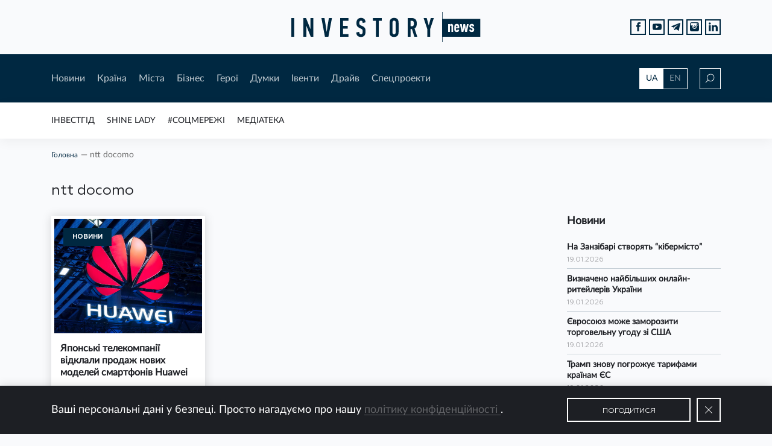

--- FILE ---
content_type: application/javascript
request_url: https://investory.news/wp-content/themes/InvestoryNews/js/bundle.js?ver=71492218eb425d392ebeda1f83e532f1
body_size: 82119
content:
!function(e){var t={};function n(i){if(t[i])return t[i].exports;var r=t[i]={i:i,l:!1,exports:{}};return e[i].call(r.exports,r,r.exports,n),r.l=!0,r.exports}n.m=e,n.c=t,n.d=function(e,t,i){n.o(e,t)||Object.defineProperty(e,t,{enumerable:!0,get:i})},n.r=function(e){"undefined"!=typeof Symbol&&Symbol.toStringTag&&Object.defineProperty(e,Symbol.toStringTag,{value:"Module"}),Object.defineProperty(e,"__esModule",{value:!0})},n.t=function(e,t){if(1&t&&(e=n(e)),8&t)return e;if(4&t&&"object"==typeof e&&e&&e.__esModule)return e;var i=Object.create(null);if(n.r(i),Object.defineProperty(i,"default",{enumerable:!0,value:e}),2&t&&"string"!=typeof e)for(var r in e)n.d(i,r,function(t){return e[t]}.bind(null,r));return i},n.n=function(e){var t=e&&e.__esModule?function(){return e.default}:function(){return e};return n.d(t,"a",t),t},n.o=function(e,t){return Object.prototype.hasOwnProperty.call(e,t)},n.p="",n(n.s=37)}([function(e,t,n){var i=n(23)("wks"),r=n(14),o=n(3).Symbol,s="function"==typeof o;(e.exports=function(e){return i[e]||(i[e]=s&&o[e]||(s?o:r)("Symbol."+e))}).store=i},function(e,t,n){var i;
/*!
 * jQuery JavaScript Library v3.3.1
 * https://jquery.com/
 *
 * Includes Sizzle.js
 * https://sizzlejs.com/
 *
 * Copyright JS Foundation and other contributors
 * Released under the MIT license
 * https://jquery.org/license
 *
 * Date: 2018-01-20T17:24Z
 */
/*!
 * jQuery JavaScript Library v3.3.1
 * https://jquery.com/
 *
 * Includes Sizzle.js
 * https://sizzlejs.com/
 *
 * Copyright JS Foundation and other contributors
 * Released under the MIT license
 * https://jquery.org/license
 *
 * Date: 2018-01-20T17:24Z
 */
!function(t,n){"use strict";"object"==typeof e&&"object"==typeof e.exports?e.exports=t.document?n(t,!0):function(e){if(!e.document)throw new Error("jQuery requires a window with a document");return n(e)}:n(t)}("undefined"!=typeof window?window:this,function(n,r){"use strict";var o=[],s=n.document,a=Object.getPrototypeOf,l=o.slice,c=o.concat,d=o.push,u=o.indexOf,p={},f=p.toString,h=p.hasOwnProperty,g=h.toString,m=g.call(Object),v={},y=function(e){return"function"==typeof e&&"number"!=typeof e.nodeType},b=function(e){return null!=e&&e===e.window},w={type:!0,src:!0,noModule:!0};function x(e,t,n){var i,r=(t=t||s).createElement("script");if(r.text=e,n)for(i in w)n[i]&&(r[i]=n[i]);t.head.appendChild(r).parentNode.removeChild(r)}function C(e){return null==e?e+"":"object"==typeof e||"function"==typeof e?p[f.call(e)]||"object":typeof e}var k=function(e,t){return new k.fn.init(e,t)},T=/^[\s\uFEFF\xA0]+|[\s\uFEFF\xA0]+$/g;function S(e){var t=!!e&&"length"in e&&e.length,n=C(e);return!y(e)&&!b(e)&&("array"===n||0===t||"number"==typeof t&&t>0&&t-1 in e)}k.fn=k.prototype={jquery:"3.3.1",constructor:k,length:0,toArray:function(){return l.call(this)},get:function(e){return null==e?l.call(this):e<0?this[e+this.length]:this[e]},pushStack:function(e){var t=k.merge(this.constructor(),e);return t.prevObject=this,t},each:function(e){return k.each(this,e)},map:function(e){return this.pushStack(k.map(this,function(t,n){return e.call(t,n,t)}))},slice:function(){return this.pushStack(l.apply(this,arguments))},first:function(){return this.eq(0)},last:function(){return this.eq(-1)},eq:function(e){var t=this.length,n=+e+(e<0?t:0);return this.pushStack(n>=0&&n<t?[this[n]]:[])},end:function(){return this.prevObject||this.constructor()},push:d,sort:o.sort,splice:o.splice},k.extend=k.fn.extend=function(){var e,t,n,i,r,o,s=arguments[0]||{},a=1,l=arguments.length,c=!1;for("boolean"==typeof s&&(c=s,s=arguments[a]||{},a++),"object"==typeof s||y(s)||(s={}),a===l&&(s=this,a--);a<l;a++)if(null!=(e=arguments[a]))for(t in e)n=s[t],s!==(i=e[t])&&(c&&i&&(k.isPlainObject(i)||(r=Array.isArray(i)))?(r?(r=!1,o=n&&Array.isArray(n)?n:[]):o=n&&k.isPlainObject(n)?n:{},s[t]=k.extend(c,o,i)):void 0!==i&&(s[t]=i));return s},k.extend({expando:"jQuery"+("3.3.1"+Math.random()).replace(/\D/g,""),isReady:!0,error:function(e){throw new Error(e)},noop:function(){},isPlainObject:function(e){var t,n;return!(!e||"[object Object]"!==f.call(e))&&(!(t=a(e))||"function"==typeof(n=h.call(t,"constructor")&&t.constructor)&&g.call(n)===m)},isEmptyObject:function(e){var t;for(t in e)return!1;return!0},globalEval:function(e){x(e)},each:function(e,t){var n,i=0;if(S(e))for(n=e.length;i<n&&!1!==t.call(e[i],i,e[i]);i++);else for(i in e)if(!1===t.call(e[i],i,e[i]))break;return e},trim:function(e){return null==e?"":(e+"").replace(T,"")},makeArray:function(e,t){var n=t||[];return null!=e&&(S(Object(e))?k.merge(n,"string"==typeof e?[e]:e):d.call(n,e)),n},inArray:function(e,t,n){return null==t?-1:u.call(t,e,n)},merge:function(e,t){for(var n=+t.length,i=0,r=e.length;i<n;i++)e[r++]=t[i];return e.length=r,e},grep:function(e,t,n){for(var i=[],r=0,o=e.length,s=!n;r<o;r++)!t(e[r],r)!==s&&i.push(e[r]);return i},map:function(e,t,n){var i,r,o=0,s=[];if(S(e))for(i=e.length;o<i;o++)null!=(r=t(e[o],o,n))&&s.push(r);else for(o in e)null!=(r=t(e[o],o,n))&&s.push(r);return c.apply([],s)},guid:1,support:v}),"function"==typeof Symbol&&(k.fn[Symbol.iterator]=o[Symbol.iterator]),k.each("Boolean Number String Function Array Date RegExp Object Error Symbol".split(" "),function(e,t){p["[object "+t+"]"]=t.toLowerCase()});var E=
/*!
 * Sizzle CSS Selector Engine v2.3.3
 * https://sizzlejs.com/
 *
 * Copyright jQuery Foundation and other contributors
 * Released under the MIT license
 * http://jquery.org/license
 *
 * Date: 2016-08-08
 */
function(e){var t,n,i,r,o,s,a,l,c,d,u,p,f,h,g,m,v,y,b,w="sizzle"+1*new Date,x=e.document,C=0,k=0,T=se(),S=se(),E=se(),A=function(e,t){return e===t&&(u=!0),0},$={}.hasOwnProperty,O=[],L=O.pop,D=O.push,P=O.push,I=O.slice,M=function(e,t){for(var n=0,i=e.length;n<i;n++)if(e[n]===t)return n;return-1},N="checked|selected|async|autofocus|autoplay|controls|defer|disabled|hidden|ismap|loop|multiple|open|readonly|required|scoped",j="[\\x20\\t\\r\\n\\f]",_="(?:\\\\.|[\\w-]|[^\0-\\xa0])+",z="\\["+j+"*("+_+")(?:"+j+"*([*^$|!~]?=)"+j+"*(?:'((?:\\\\.|[^\\\\'])*)'|\"((?:\\\\.|[^\\\\\"])*)\"|("+_+"))|)"+j+"*\\]",H=":("+_+")(?:\\((('((?:\\\\.|[^\\\\'])*)'|\"((?:\\\\.|[^\\\\\"])*)\")|((?:\\\\.|[^\\\\()[\\]]|"+z+")*)|.*)\\)|)",R=new RegExp(j+"+","g"),q=new RegExp("^"+j+"+|((?:^|[^\\\\])(?:\\\\.)*)"+j+"+$","g"),F=new RegExp("^"+j+"*,"+j+"*"),W=new RegExp("^"+j+"*([>+~]|"+j+")"+j+"*"),B=new RegExp("="+j+"*([^\\]'\"]*?)"+j+"*\\]","g"),V=new RegExp(H),U=new RegExp("^"+_+"$"),X={ID:new RegExp("^#("+_+")"),CLASS:new RegExp("^\\.("+_+")"),TAG:new RegExp("^("+_+"|[*])"),ATTR:new RegExp("^"+z),PSEUDO:new RegExp("^"+H),CHILD:new RegExp("^:(only|first|last|nth|nth-last)-(child|of-type)(?:\\("+j+"*(even|odd|(([+-]|)(\\d*)n|)"+j+"*(?:([+-]|)"+j+"*(\\d+)|))"+j+"*\\)|)","i"),bool:new RegExp("^(?:"+N+")$","i"),needsContext:new RegExp("^"+j+"*[>+~]|:(even|odd|eq|gt|lt|nth|first|last)(?:\\("+j+"*((?:-\\d)?\\d*)"+j+"*\\)|)(?=[^-]|$)","i")},Y=/^(?:input|select|textarea|button)$/i,G=/^h\d$/i,Z=/^[^{]+\{\s*\[native \w/,K=/^(?:#([\w-]+)|(\w+)|\.([\w-]+))$/,Q=/[+~]/,J=new RegExp("\\\\([\\da-f]{1,6}"+j+"?|("+j+")|.)","ig"),ee=function(e,t,n){var i="0x"+t-65536;return i!=i||n?t:i<0?String.fromCharCode(i+65536):String.fromCharCode(i>>10|55296,1023&i|56320)},te=/([\0-\x1f\x7f]|^-?\d)|^-$|[^\0-\x1f\x7f-\uFFFF\w-]/g,ne=function(e,t){return t?"\0"===e?"�":e.slice(0,-1)+"\\"+e.charCodeAt(e.length-1).toString(16)+" ":"\\"+e},ie=function(){p()},re=ye(function(e){return!0===e.disabled&&("form"in e||"label"in e)},{dir:"parentNode",next:"legend"});try{P.apply(O=I.call(x.childNodes),x.childNodes),O[x.childNodes.length].nodeType}catch(e){P={apply:O.length?function(e,t){D.apply(e,I.call(t))}:function(e,t){for(var n=e.length,i=0;e[n++]=t[i++];);e.length=n-1}}}function oe(e,t,i,r){var o,a,c,d,u,h,v,y=t&&t.ownerDocument,C=t?t.nodeType:9;if(i=i||[],"string"!=typeof e||!e||1!==C&&9!==C&&11!==C)return i;if(!r&&((t?t.ownerDocument||t:x)!==f&&p(t),t=t||f,g)){if(11!==C&&(u=K.exec(e)))if(o=u[1]){if(9===C){if(!(c=t.getElementById(o)))return i;if(c.id===o)return i.push(c),i}else if(y&&(c=y.getElementById(o))&&b(t,c)&&c.id===o)return i.push(c),i}else{if(u[2])return P.apply(i,t.getElementsByTagName(e)),i;if((o=u[3])&&n.getElementsByClassName&&t.getElementsByClassName)return P.apply(i,t.getElementsByClassName(o)),i}if(n.qsa&&!E[e+" "]&&(!m||!m.test(e))){if(1!==C)y=t,v=e;else if("object"!==t.nodeName.toLowerCase()){for((d=t.getAttribute("id"))?d=d.replace(te,ne):t.setAttribute("id",d=w),a=(h=s(e)).length;a--;)h[a]="#"+d+" "+ve(h[a]);v=h.join(","),y=Q.test(e)&&ge(t.parentNode)||t}if(v)try{return P.apply(i,y.querySelectorAll(v)),i}catch(e){}finally{d===w&&t.removeAttribute("id")}}}return l(e.replace(q,"$1"),t,i,r)}function se(){var e=[];return function t(n,r){return e.push(n+" ")>i.cacheLength&&delete t[e.shift()],t[n+" "]=r}}function ae(e){return e[w]=!0,e}function le(e){var t=f.createElement("fieldset");try{return!!e(t)}catch(e){return!1}finally{t.parentNode&&t.parentNode.removeChild(t),t=null}}function ce(e,t){for(var n=e.split("|"),r=n.length;r--;)i.attrHandle[n[r]]=t}function de(e,t){var n=t&&e,i=n&&1===e.nodeType&&1===t.nodeType&&e.sourceIndex-t.sourceIndex;if(i)return i;if(n)for(;n=n.nextSibling;)if(n===t)return-1;return e?1:-1}function ue(e){return function(t){return"input"===t.nodeName.toLowerCase()&&t.type===e}}function pe(e){return function(t){var n=t.nodeName.toLowerCase();return("input"===n||"button"===n)&&t.type===e}}function fe(e){return function(t){return"form"in t?t.parentNode&&!1===t.disabled?"label"in t?"label"in t.parentNode?t.parentNode.disabled===e:t.disabled===e:t.isDisabled===e||t.isDisabled!==!e&&re(t)===e:t.disabled===e:"label"in t&&t.disabled===e}}function he(e){return ae(function(t){return t=+t,ae(function(n,i){for(var r,o=e([],n.length,t),s=o.length;s--;)n[r=o[s]]&&(n[r]=!(i[r]=n[r]))})})}function ge(e){return e&&void 0!==e.getElementsByTagName&&e}for(t in n=oe.support={},o=oe.isXML=function(e){var t=e&&(e.ownerDocument||e).documentElement;return!!t&&"HTML"!==t.nodeName},p=oe.setDocument=function(e){var t,r,s=e?e.ownerDocument||e:x;return s!==f&&9===s.nodeType&&s.documentElement?(h=(f=s).documentElement,g=!o(f),x!==f&&(r=f.defaultView)&&r.top!==r&&(r.addEventListener?r.addEventListener("unload",ie,!1):r.attachEvent&&r.attachEvent("onunload",ie)),n.attributes=le(function(e){return e.className="i",!e.getAttribute("className")}),n.getElementsByTagName=le(function(e){return e.appendChild(f.createComment("")),!e.getElementsByTagName("*").length}),n.getElementsByClassName=Z.test(f.getElementsByClassName),n.getById=le(function(e){return h.appendChild(e).id=w,!f.getElementsByName||!f.getElementsByName(w).length}),n.getById?(i.filter.ID=function(e){var t=e.replace(J,ee);return function(e){return e.getAttribute("id")===t}},i.find.ID=function(e,t){if(void 0!==t.getElementById&&g){var n=t.getElementById(e);return n?[n]:[]}}):(i.filter.ID=function(e){var t=e.replace(J,ee);return function(e){var n=void 0!==e.getAttributeNode&&e.getAttributeNode("id");return n&&n.value===t}},i.find.ID=function(e,t){if(void 0!==t.getElementById&&g){var n,i,r,o=t.getElementById(e);if(o){if((n=o.getAttributeNode("id"))&&n.value===e)return[o];for(r=t.getElementsByName(e),i=0;o=r[i++];)if((n=o.getAttributeNode("id"))&&n.value===e)return[o]}return[]}}),i.find.TAG=n.getElementsByTagName?function(e,t){return void 0!==t.getElementsByTagName?t.getElementsByTagName(e):n.qsa?t.querySelectorAll(e):void 0}:function(e,t){var n,i=[],r=0,o=t.getElementsByTagName(e);if("*"===e){for(;n=o[r++];)1===n.nodeType&&i.push(n);return i}return o},i.find.CLASS=n.getElementsByClassName&&function(e,t){if(void 0!==t.getElementsByClassName&&g)return t.getElementsByClassName(e)},v=[],m=[],(n.qsa=Z.test(f.querySelectorAll))&&(le(function(e){h.appendChild(e).innerHTML="<a id='"+w+"'></a><select id='"+w+"-\r\\' msallowcapture=''><option selected=''></option></select>",e.querySelectorAll("[msallowcapture^='']").length&&m.push("[*^$]="+j+"*(?:''|\"\")"),e.querySelectorAll("[selected]").length||m.push("\\["+j+"*(?:value|"+N+")"),e.querySelectorAll("[id~="+w+"-]").length||m.push("~="),e.querySelectorAll(":checked").length||m.push(":checked"),e.querySelectorAll("a#"+w+"+*").length||m.push(".#.+[+~]")}),le(function(e){e.innerHTML="<a href='' disabled='disabled'></a><select disabled='disabled'><option/></select>";var t=f.createElement("input");t.setAttribute("type","hidden"),e.appendChild(t).setAttribute("name","D"),e.querySelectorAll("[name=d]").length&&m.push("name"+j+"*[*^$|!~]?="),2!==e.querySelectorAll(":enabled").length&&m.push(":enabled",":disabled"),h.appendChild(e).disabled=!0,2!==e.querySelectorAll(":disabled").length&&m.push(":enabled",":disabled"),e.querySelectorAll("*,:x"),m.push(",.*:")})),(n.matchesSelector=Z.test(y=h.matches||h.webkitMatchesSelector||h.mozMatchesSelector||h.oMatchesSelector||h.msMatchesSelector))&&le(function(e){n.disconnectedMatch=y.call(e,"*"),y.call(e,"[s!='']:x"),v.push("!=",H)}),m=m.length&&new RegExp(m.join("|")),v=v.length&&new RegExp(v.join("|")),t=Z.test(h.compareDocumentPosition),b=t||Z.test(h.contains)?function(e,t){var n=9===e.nodeType?e.documentElement:e,i=t&&t.parentNode;return e===i||!(!i||1!==i.nodeType||!(n.contains?n.contains(i):e.compareDocumentPosition&&16&e.compareDocumentPosition(i)))}:function(e,t){if(t)for(;t=t.parentNode;)if(t===e)return!0;return!1},A=t?function(e,t){if(e===t)return u=!0,0;var i=!e.compareDocumentPosition-!t.compareDocumentPosition;return i||(1&(i=(e.ownerDocument||e)===(t.ownerDocument||t)?e.compareDocumentPosition(t):1)||!n.sortDetached&&t.compareDocumentPosition(e)===i?e===f||e.ownerDocument===x&&b(x,e)?-1:t===f||t.ownerDocument===x&&b(x,t)?1:d?M(d,e)-M(d,t):0:4&i?-1:1)}:function(e,t){if(e===t)return u=!0,0;var n,i=0,r=e.parentNode,o=t.parentNode,s=[e],a=[t];if(!r||!o)return e===f?-1:t===f?1:r?-1:o?1:d?M(d,e)-M(d,t):0;if(r===o)return de(e,t);for(n=e;n=n.parentNode;)s.unshift(n);for(n=t;n=n.parentNode;)a.unshift(n);for(;s[i]===a[i];)i++;return i?de(s[i],a[i]):s[i]===x?-1:a[i]===x?1:0},f):f},oe.matches=function(e,t){return oe(e,null,null,t)},oe.matchesSelector=function(e,t){if((e.ownerDocument||e)!==f&&p(e),t=t.replace(B,"='$1']"),n.matchesSelector&&g&&!E[t+" "]&&(!v||!v.test(t))&&(!m||!m.test(t)))try{var i=y.call(e,t);if(i||n.disconnectedMatch||e.document&&11!==e.document.nodeType)return i}catch(e){}return oe(t,f,null,[e]).length>0},oe.contains=function(e,t){return(e.ownerDocument||e)!==f&&p(e),b(e,t)},oe.attr=function(e,t){(e.ownerDocument||e)!==f&&p(e);var r=i.attrHandle[t.toLowerCase()],o=r&&$.call(i.attrHandle,t.toLowerCase())?r(e,t,!g):void 0;return void 0!==o?o:n.attributes||!g?e.getAttribute(t):(o=e.getAttributeNode(t))&&o.specified?o.value:null},oe.escape=function(e){return(e+"").replace(te,ne)},oe.error=function(e){throw new Error("Syntax error, unrecognized expression: "+e)},oe.uniqueSort=function(e){var t,i=[],r=0,o=0;if(u=!n.detectDuplicates,d=!n.sortStable&&e.slice(0),e.sort(A),u){for(;t=e[o++];)t===e[o]&&(r=i.push(o));for(;r--;)e.splice(i[r],1)}return d=null,e},r=oe.getText=function(e){var t,n="",i=0,o=e.nodeType;if(o){if(1===o||9===o||11===o){if("string"==typeof e.textContent)return e.textContent;for(e=e.firstChild;e;e=e.nextSibling)n+=r(e)}else if(3===o||4===o)return e.nodeValue}else for(;t=e[i++];)n+=r(t);return n},(i=oe.selectors={cacheLength:50,createPseudo:ae,match:X,attrHandle:{},find:{},relative:{">":{dir:"parentNode",first:!0}," ":{dir:"parentNode"},"+":{dir:"previousSibling",first:!0},"~":{dir:"previousSibling"}},preFilter:{ATTR:function(e){return e[1]=e[1].replace(J,ee),e[3]=(e[3]||e[4]||e[5]||"").replace(J,ee),"~="===e[2]&&(e[3]=" "+e[3]+" "),e.slice(0,4)},CHILD:function(e){return e[1]=e[1].toLowerCase(),"nth"===e[1].slice(0,3)?(e[3]||oe.error(e[0]),e[4]=+(e[4]?e[5]+(e[6]||1):2*("even"===e[3]||"odd"===e[3])),e[5]=+(e[7]+e[8]||"odd"===e[3])):e[3]&&oe.error(e[0]),e},PSEUDO:function(e){var t,n=!e[6]&&e[2];return X.CHILD.test(e[0])?null:(e[3]?e[2]=e[4]||e[5]||"":n&&V.test(n)&&(t=s(n,!0))&&(t=n.indexOf(")",n.length-t)-n.length)&&(e[0]=e[0].slice(0,t),e[2]=n.slice(0,t)),e.slice(0,3))}},filter:{TAG:function(e){var t=e.replace(J,ee).toLowerCase();return"*"===e?function(){return!0}:function(e){return e.nodeName&&e.nodeName.toLowerCase()===t}},CLASS:function(e){var t=T[e+" "];return t||(t=new RegExp("(^|"+j+")"+e+"("+j+"|$)"))&&T(e,function(e){return t.test("string"==typeof e.className&&e.className||void 0!==e.getAttribute&&e.getAttribute("class")||"")})},ATTR:function(e,t,n){return function(i){var r=oe.attr(i,e);return null==r?"!="===t:!t||(r+="","="===t?r===n:"!="===t?r!==n:"^="===t?n&&0===r.indexOf(n):"*="===t?n&&r.indexOf(n)>-1:"$="===t?n&&r.slice(-n.length)===n:"~="===t?(" "+r.replace(R," ")+" ").indexOf(n)>-1:"|="===t&&(r===n||r.slice(0,n.length+1)===n+"-"))}},CHILD:function(e,t,n,i,r){var o="nth"!==e.slice(0,3),s="last"!==e.slice(-4),a="of-type"===t;return 1===i&&0===r?function(e){return!!e.parentNode}:function(t,n,l){var c,d,u,p,f,h,g=o!==s?"nextSibling":"previousSibling",m=t.parentNode,v=a&&t.nodeName.toLowerCase(),y=!l&&!a,b=!1;if(m){if(o){for(;g;){for(p=t;p=p[g];)if(a?p.nodeName.toLowerCase()===v:1===p.nodeType)return!1;h=g="only"===e&&!h&&"nextSibling"}return!0}if(h=[s?m.firstChild:m.lastChild],s&&y){for(b=(f=(c=(d=(u=(p=m)[w]||(p[w]={}))[p.uniqueID]||(u[p.uniqueID]={}))[e]||[])[0]===C&&c[1])&&c[2],p=f&&m.childNodes[f];p=++f&&p&&p[g]||(b=f=0)||h.pop();)if(1===p.nodeType&&++b&&p===t){d[e]=[C,f,b];break}}else if(y&&(b=f=(c=(d=(u=(p=t)[w]||(p[w]={}))[p.uniqueID]||(u[p.uniqueID]={}))[e]||[])[0]===C&&c[1]),!1===b)for(;(p=++f&&p&&p[g]||(b=f=0)||h.pop())&&((a?p.nodeName.toLowerCase()!==v:1!==p.nodeType)||!++b||(y&&((d=(u=p[w]||(p[w]={}))[p.uniqueID]||(u[p.uniqueID]={}))[e]=[C,b]),p!==t)););return(b-=r)===i||b%i==0&&b/i>=0}}},PSEUDO:function(e,t){var n,r=i.pseudos[e]||i.setFilters[e.toLowerCase()]||oe.error("unsupported pseudo: "+e);return r[w]?r(t):r.length>1?(n=[e,e,"",t],i.setFilters.hasOwnProperty(e.toLowerCase())?ae(function(e,n){for(var i,o=r(e,t),s=o.length;s--;)e[i=M(e,o[s])]=!(n[i]=o[s])}):function(e){return r(e,0,n)}):r}},pseudos:{not:ae(function(e){var t=[],n=[],i=a(e.replace(q,"$1"));return i[w]?ae(function(e,t,n,r){for(var o,s=i(e,null,r,[]),a=e.length;a--;)(o=s[a])&&(e[a]=!(t[a]=o))}):function(e,r,o){return t[0]=e,i(t,null,o,n),t[0]=null,!n.pop()}}),has:ae(function(e){return function(t){return oe(e,t).length>0}}),contains:ae(function(e){return e=e.replace(J,ee),function(t){return(t.textContent||t.innerText||r(t)).indexOf(e)>-1}}),lang:ae(function(e){return U.test(e||"")||oe.error("unsupported lang: "+e),e=e.replace(J,ee).toLowerCase(),function(t){var n;do{if(n=g?t.lang:t.getAttribute("xml:lang")||t.getAttribute("lang"))return(n=n.toLowerCase())===e||0===n.indexOf(e+"-")}while((t=t.parentNode)&&1===t.nodeType);return!1}}),target:function(t){var n=e.location&&e.location.hash;return n&&n.slice(1)===t.id},root:function(e){return e===h},focus:function(e){return e===f.activeElement&&(!f.hasFocus||f.hasFocus())&&!!(e.type||e.href||~e.tabIndex)},enabled:fe(!1),disabled:fe(!0),checked:function(e){var t=e.nodeName.toLowerCase();return"input"===t&&!!e.checked||"option"===t&&!!e.selected},selected:function(e){return e.parentNode&&e.parentNode.selectedIndex,!0===e.selected},empty:function(e){for(e=e.firstChild;e;e=e.nextSibling)if(e.nodeType<6)return!1;return!0},parent:function(e){return!i.pseudos.empty(e)},header:function(e){return G.test(e.nodeName)},input:function(e){return Y.test(e.nodeName)},button:function(e){var t=e.nodeName.toLowerCase();return"input"===t&&"button"===e.type||"button"===t},text:function(e){var t;return"input"===e.nodeName.toLowerCase()&&"text"===e.type&&(null==(t=e.getAttribute("type"))||"text"===t.toLowerCase())},first:he(function(){return[0]}),last:he(function(e,t){return[t-1]}),eq:he(function(e,t,n){return[n<0?n+t:n]}),even:he(function(e,t){for(var n=0;n<t;n+=2)e.push(n);return e}),odd:he(function(e,t){for(var n=1;n<t;n+=2)e.push(n);return e}),lt:he(function(e,t,n){for(var i=n<0?n+t:n;--i>=0;)e.push(i);return e}),gt:he(function(e,t,n){for(var i=n<0?n+t:n;++i<t;)e.push(i);return e})}}).pseudos.nth=i.pseudos.eq,{radio:!0,checkbox:!0,file:!0,password:!0,image:!0})i.pseudos[t]=ue(t);for(t in{submit:!0,reset:!0})i.pseudos[t]=pe(t);function me(){}function ve(e){for(var t=0,n=e.length,i="";t<n;t++)i+=e[t].value;return i}function ye(e,t,n){var i=t.dir,r=t.next,o=r||i,s=n&&"parentNode"===o,a=k++;return t.first?function(t,n,r){for(;t=t[i];)if(1===t.nodeType||s)return e(t,n,r);return!1}:function(t,n,l){var c,d,u,p=[C,a];if(l){for(;t=t[i];)if((1===t.nodeType||s)&&e(t,n,l))return!0}else for(;t=t[i];)if(1===t.nodeType||s)if(d=(u=t[w]||(t[w]={}))[t.uniqueID]||(u[t.uniqueID]={}),r&&r===t.nodeName.toLowerCase())t=t[i]||t;else{if((c=d[o])&&c[0]===C&&c[1]===a)return p[2]=c[2];if(d[o]=p,p[2]=e(t,n,l))return!0}return!1}}function be(e){return e.length>1?function(t,n,i){for(var r=e.length;r--;)if(!e[r](t,n,i))return!1;return!0}:e[0]}function we(e,t,n,i,r){for(var o,s=[],a=0,l=e.length,c=null!=t;a<l;a++)(o=e[a])&&(n&&!n(o,i,r)||(s.push(o),c&&t.push(a)));return s}function xe(e,t,n,i,r,o){return i&&!i[w]&&(i=xe(i)),r&&!r[w]&&(r=xe(r,o)),ae(function(o,s,a,l){var c,d,u,p=[],f=[],h=s.length,g=o||function(e,t,n){for(var i=0,r=t.length;i<r;i++)oe(e,t[i],n);return n}(t||"*",a.nodeType?[a]:a,[]),m=!e||!o&&t?g:we(g,p,e,a,l),v=n?r||(o?e:h||i)?[]:s:m;if(n&&n(m,v,a,l),i)for(c=we(v,f),i(c,[],a,l),d=c.length;d--;)(u=c[d])&&(v[f[d]]=!(m[f[d]]=u));if(o){if(r||e){if(r){for(c=[],d=v.length;d--;)(u=v[d])&&c.push(m[d]=u);r(null,v=[],c,l)}for(d=v.length;d--;)(u=v[d])&&(c=r?M(o,u):p[d])>-1&&(o[c]=!(s[c]=u))}}else v=we(v===s?v.splice(h,v.length):v),r?r(null,s,v,l):P.apply(s,v)})}function Ce(e){for(var t,n,r,o=e.length,s=i.relative[e[0].type],a=s||i.relative[" "],l=s?1:0,d=ye(function(e){return e===t},a,!0),u=ye(function(e){return M(t,e)>-1},a,!0),p=[function(e,n,i){var r=!s&&(i||n!==c)||((t=n).nodeType?d(e,n,i):u(e,n,i));return t=null,r}];l<o;l++)if(n=i.relative[e[l].type])p=[ye(be(p),n)];else{if((n=i.filter[e[l].type].apply(null,e[l].matches))[w]){for(r=++l;r<o&&!i.relative[e[r].type];r++);return xe(l>1&&be(p),l>1&&ve(e.slice(0,l-1).concat({value:" "===e[l-2].type?"*":""})).replace(q,"$1"),n,l<r&&Ce(e.slice(l,r)),r<o&&Ce(e=e.slice(r)),r<o&&ve(e))}p.push(n)}return be(p)}return me.prototype=i.filters=i.pseudos,i.setFilters=new me,s=oe.tokenize=function(e,t){var n,r,o,s,a,l,c,d=S[e+" "];if(d)return t?0:d.slice(0);for(a=e,l=[],c=i.preFilter;a;){for(s in n&&!(r=F.exec(a))||(r&&(a=a.slice(r[0].length)||a),l.push(o=[])),n=!1,(r=W.exec(a))&&(n=r.shift(),o.push({value:n,type:r[0].replace(q," ")}),a=a.slice(n.length)),i.filter)!(r=X[s].exec(a))||c[s]&&!(r=c[s](r))||(n=r.shift(),o.push({value:n,type:s,matches:r}),a=a.slice(n.length));if(!n)break}return t?a.length:a?oe.error(e):S(e,l).slice(0)},a=oe.compile=function(e,t){var n,r=[],o=[],a=E[e+" "];if(!a){for(t||(t=s(e)),n=t.length;n--;)(a=Ce(t[n]))[w]?r.push(a):o.push(a);(a=E(e,function(e,t){var n=t.length>0,r=e.length>0,o=function(o,s,a,l,d){var u,h,m,v=0,y="0",b=o&&[],w=[],x=c,k=o||r&&i.find.TAG("*",d),T=C+=null==x?1:Math.random()||.1,S=k.length;for(d&&(c=s===f||s||d);y!==S&&null!=(u=k[y]);y++){if(r&&u){for(h=0,s||u.ownerDocument===f||(p(u),a=!g);m=e[h++];)if(m(u,s||f,a)){l.push(u);break}d&&(C=T)}n&&((u=!m&&u)&&v--,o&&b.push(u))}if(v+=y,n&&y!==v){for(h=0;m=t[h++];)m(b,w,s,a);if(o){if(v>0)for(;y--;)b[y]||w[y]||(w[y]=L.call(l));w=we(w)}P.apply(l,w),d&&!o&&w.length>0&&v+t.length>1&&oe.uniqueSort(l)}return d&&(C=T,c=x),b};return n?ae(o):o}(o,r))).selector=e}return a},l=oe.select=function(e,t,n,r){var o,l,c,d,u,p="function"==typeof e&&e,f=!r&&s(e=p.selector||e);if(n=n||[],1===f.length){if((l=f[0]=f[0].slice(0)).length>2&&"ID"===(c=l[0]).type&&9===t.nodeType&&g&&i.relative[l[1].type]){if(!(t=(i.find.ID(c.matches[0].replace(J,ee),t)||[])[0]))return n;p&&(t=t.parentNode),e=e.slice(l.shift().value.length)}for(o=X.needsContext.test(e)?0:l.length;o--&&(c=l[o],!i.relative[d=c.type]);)if((u=i.find[d])&&(r=u(c.matches[0].replace(J,ee),Q.test(l[0].type)&&ge(t.parentNode)||t))){if(l.splice(o,1),!(e=r.length&&ve(l)))return P.apply(n,r),n;break}}return(p||a(e,f))(r,t,!g,n,!t||Q.test(e)&&ge(t.parentNode)||t),n},n.sortStable=w.split("").sort(A).join("")===w,n.detectDuplicates=!!u,p(),n.sortDetached=le(function(e){return 1&e.compareDocumentPosition(f.createElement("fieldset"))}),le(function(e){return e.innerHTML="<a href='#'></a>","#"===e.firstChild.getAttribute("href")})||ce("type|href|height|width",function(e,t,n){if(!n)return e.getAttribute(t,"type"===t.toLowerCase()?1:2)}),n.attributes&&le(function(e){return e.innerHTML="<input/>",e.firstChild.setAttribute("value",""),""===e.firstChild.getAttribute("value")})||ce("value",function(e,t,n){if(!n&&"input"===e.nodeName.toLowerCase())return e.defaultValue}),le(function(e){return null==e.getAttribute("disabled")})||ce(N,function(e,t,n){var i;if(!n)return!0===e[t]?t.toLowerCase():(i=e.getAttributeNode(t))&&i.specified?i.value:null}),oe}(n);k.find=E,k.expr=E.selectors,k.expr[":"]=k.expr.pseudos,k.uniqueSort=k.unique=E.uniqueSort,k.text=E.getText,k.isXMLDoc=E.isXML,k.contains=E.contains,k.escapeSelector=E.escape;var A=function(e,t,n){for(var i=[],r=void 0!==n;(e=e[t])&&9!==e.nodeType;)if(1===e.nodeType){if(r&&k(e).is(n))break;i.push(e)}return i},$=function(e,t){for(var n=[];e;e=e.nextSibling)1===e.nodeType&&e!==t&&n.push(e);return n},O=k.expr.match.needsContext;function L(e,t){return e.nodeName&&e.nodeName.toLowerCase()===t.toLowerCase()}var D=/^<([a-z][^\/\0>:\x20\t\r\n\f]*)[\x20\t\r\n\f]*\/?>(?:<\/\1>|)$/i;function P(e,t,n){return y(t)?k.grep(e,function(e,i){return!!t.call(e,i,e)!==n}):t.nodeType?k.grep(e,function(e){return e===t!==n}):"string"!=typeof t?k.grep(e,function(e){return u.call(t,e)>-1!==n}):k.filter(t,e,n)}k.filter=function(e,t,n){var i=t[0];return n&&(e=":not("+e+")"),1===t.length&&1===i.nodeType?k.find.matchesSelector(i,e)?[i]:[]:k.find.matches(e,k.grep(t,function(e){return 1===e.nodeType}))},k.fn.extend({find:function(e){var t,n,i=this.length,r=this;if("string"!=typeof e)return this.pushStack(k(e).filter(function(){for(t=0;t<i;t++)if(k.contains(r[t],this))return!0}));for(n=this.pushStack([]),t=0;t<i;t++)k.find(e,r[t],n);return i>1?k.uniqueSort(n):n},filter:function(e){return this.pushStack(P(this,e||[],!1))},not:function(e){return this.pushStack(P(this,e||[],!0))},is:function(e){return!!P(this,"string"==typeof e&&O.test(e)?k(e):e||[],!1).length}});var I,M=/^(?:\s*(<[\w\W]+>)[^>]*|#([\w-]+))$/;(k.fn.init=function(e,t,n){var i,r;if(!e)return this;if(n=n||I,"string"==typeof e){if(!(i="<"===e[0]&&">"===e[e.length-1]&&e.length>=3?[null,e,null]:M.exec(e))||!i[1]&&t)return!t||t.jquery?(t||n).find(e):this.constructor(t).find(e);if(i[1]){if(t=t instanceof k?t[0]:t,k.merge(this,k.parseHTML(i[1],t&&t.nodeType?t.ownerDocument||t:s,!0)),D.test(i[1])&&k.isPlainObject(t))for(i in t)y(this[i])?this[i](t[i]):this.attr(i,t[i]);return this}return(r=s.getElementById(i[2]))&&(this[0]=r,this.length=1),this}return e.nodeType?(this[0]=e,this.length=1,this):y(e)?void 0!==n.ready?n.ready(e):e(k):k.makeArray(e,this)}).prototype=k.fn,I=k(s);var N=/^(?:parents|prev(?:Until|All))/,j={children:!0,contents:!0,next:!0,prev:!0};function _(e,t){for(;(e=e[t])&&1!==e.nodeType;);return e}k.fn.extend({has:function(e){var t=k(e,this),n=t.length;return this.filter(function(){for(var e=0;e<n;e++)if(k.contains(this,t[e]))return!0})},closest:function(e,t){var n,i=0,r=this.length,o=[],s="string"!=typeof e&&k(e);if(!O.test(e))for(;i<r;i++)for(n=this[i];n&&n!==t;n=n.parentNode)if(n.nodeType<11&&(s?s.index(n)>-1:1===n.nodeType&&k.find.matchesSelector(n,e))){o.push(n);break}return this.pushStack(o.length>1?k.uniqueSort(o):o)},index:function(e){return e?"string"==typeof e?u.call(k(e),this[0]):u.call(this,e.jquery?e[0]:e):this[0]&&this[0].parentNode?this.first().prevAll().length:-1},add:function(e,t){return this.pushStack(k.uniqueSort(k.merge(this.get(),k(e,t))))},addBack:function(e){return this.add(null==e?this.prevObject:this.prevObject.filter(e))}}),k.each({parent:function(e){var t=e.parentNode;return t&&11!==t.nodeType?t:null},parents:function(e){return A(e,"parentNode")},parentsUntil:function(e,t,n){return A(e,"parentNode",n)},next:function(e){return _(e,"nextSibling")},prev:function(e){return _(e,"previousSibling")},nextAll:function(e){return A(e,"nextSibling")},prevAll:function(e){return A(e,"previousSibling")},nextUntil:function(e,t,n){return A(e,"nextSibling",n)},prevUntil:function(e,t,n){return A(e,"previousSibling",n)},siblings:function(e){return $((e.parentNode||{}).firstChild,e)},children:function(e){return $(e.firstChild)},contents:function(e){return L(e,"iframe")?e.contentDocument:(L(e,"template")&&(e=e.content||e),k.merge([],e.childNodes))}},function(e,t){k.fn[e]=function(n,i){var r=k.map(this,t,n);return"Until"!==e.slice(-5)&&(i=n),i&&"string"==typeof i&&(r=k.filter(i,r)),this.length>1&&(j[e]||k.uniqueSort(r),N.test(e)&&r.reverse()),this.pushStack(r)}});var z=/[^\x20\t\r\n\f]+/g;function H(e){return e}function R(e){throw e}function q(e,t,n,i){var r;try{e&&y(r=e.promise)?r.call(e).done(t).fail(n):e&&y(r=e.then)?r.call(e,t,n):t.apply(void 0,[e].slice(i))}catch(e){n.apply(void 0,[e])}}k.Callbacks=function(e){e="string"==typeof e?function(e){var t={};return k.each(e.match(z)||[],function(e,n){t[n]=!0}),t}(e):k.extend({},e);var t,n,i,r,o=[],s=[],a=-1,l=function(){for(r=r||e.once,i=t=!0;s.length;a=-1)for(n=s.shift();++a<o.length;)!1===o[a].apply(n[0],n[1])&&e.stopOnFalse&&(a=o.length,n=!1);e.memory||(n=!1),t=!1,r&&(o=n?[]:"")},c={add:function(){return o&&(n&&!t&&(a=o.length-1,s.push(n)),function t(n){k.each(n,function(n,i){y(i)?e.unique&&c.has(i)||o.push(i):i&&i.length&&"string"!==C(i)&&t(i)})}(arguments),n&&!t&&l()),this},remove:function(){return k.each(arguments,function(e,t){for(var n;(n=k.inArray(t,o,n))>-1;)o.splice(n,1),n<=a&&a--}),this},has:function(e){return e?k.inArray(e,o)>-1:o.length>0},empty:function(){return o&&(o=[]),this},disable:function(){return r=s=[],o=n="",this},disabled:function(){return!o},lock:function(){return r=s=[],n||t||(o=n=""),this},locked:function(){return!!r},fireWith:function(e,n){return r||(n=[e,(n=n||[]).slice?n.slice():n],s.push(n),t||l()),this},fire:function(){return c.fireWith(this,arguments),this},fired:function(){return!!i}};return c},k.extend({Deferred:function(e){var t=[["notify","progress",k.Callbacks("memory"),k.Callbacks("memory"),2],["resolve","done",k.Callbacks("once memory"),k.Callbacks("once memory"),0,"resolved"],["reject","fail",k.Callbacks("once memory"),k.Callbacks("once memory"),1,"rejected"]],i="pending",r={state:function(){return i},always:function(){return o.done(arguments).fail(arguments),this},catch:function(e){return r.then(null,e)},pipe:function(){var e=arguments;return k.Deferred(function(n){k.each(t,function(t,i){var r=y(e[i[4]])&&e[i[4]];o[i[1]](function(){var e=r&&r.apply(this,arguments);e&&y(e.promise)?e.promise().progress(n.notify).done(n.resolve).fail(n.reject):n[i[0]+"With"](this,r?[e]:arguments)})}),e=null}).promise()},then:function(e,i,r){var o=0;function s(e,t,i,r){return function(){var a=this,l=arguments,c=function(){var n,c;if(!(e<o)){if((n=i.apply(a,l))===t.promise())throw new TypeError("Thenable self-resolution");c=n&&("object"==typeof n||"function"==typeof n)&&n.then,y(c)?r?c.call(n,s(o,t,H,r),s(o,t,R,r)):(o++,c.call(n,s(o,t,H,r),s(o,t,R,r),s(o,t,H,t.notifyWith))):(i!==H&&(a=void 0,l=[n]),(r||t.resolveWith)(a,l))}},d=r?c:function(){try{c()}catch(n){k.Deferred.exceptionHook&&k.Deferred.exceptionHook(n,d.stackTrace),e+1>=o&&(i!==R&&(a=void 0,l=[n]),t.rejectWith(a,l))}};e?d():(k.Deferred.getStackHook&&(d.stackTrace=k.Deferred.getStackHook()),n.setTimeout(d))}}return k.Deferred(function(n){t[0][3].add(s(0,n,y(r)?r:H,n.notifyWith)),t[1][3].add(s(0,n,y(e)?e:H)),t[2][3].add(s(0,n,y(i)?i:R))}).promise()},promise:function(e){return null!=e?k.extend(e,r):r}},o={};return k.each(t,function(e,n){var s=n[2],a=n[5];r[n[1]]=s.add,a&&s.add(function(){i=a},t[3-e][2].disable,t[3-e][3].disable,t[0][2].lock,t[0][3].lock),s.add(n[3].fire),o[n[0]]=function(){return o[n[0]+"With"](this===o?void 0:this,arguments),this},o[n[0]+"With"]=s.fireWith}),r.promise(o),e&&e.call(o,o),o},when:function(e){var t=arguments.length,n=t,i=Array(n),r=l.call(arguments),o=k.Deferred(),s=function(e){return function(n){i[e]=this,r[e]=arguments.length>1?l.call(arguments):n,--t||o.resolveWith(i,r)}};if(t<=1&&(q(e,o.done(s(n)).resolve,o.reject,!t),"pending"===o.state()||y(r[n]&&r[n].then)))return o.then();for(;n--;)q(r[n],s(n),o.reject);return o.promise()}});var F=/^(Eval|Internal|Range|Reference|Syntax|Type|URI)Error$/;k.Deferred.exceptionHook=function(e,t){n.console&&n.console.warn&&e&&F.test(e.name)&&n.console.warn("jQuery.Deferred exception: "+e.message,e.stack,t)},k.readyException=function(e){n.setTimeout(function(){throw e})};var W=k.Deferred();function B(){s.removeEventListener("DOMContentLoaded",B),n.removeEventListener("load",B),k.ready()}k.fn.ready=function(e){return W.then(e).catch(function(e){k.readyException(e)}),this},k.extend({isReady:!1,readyWait:1,ready:function(e){(!0===e?--k.readyWait:k.isReady)||(k.isReady=!0,!0!==e&&--k.readyWait>0||W.resolveWith(s,[k]))}}),k.ready.then=W.then,"complete"===s.readyState||"loading"!==s.readyState&&!s.documentElement.doScroll?n.setTimeout(k.ready):(s.addEventListener("DOMContentLoaded",B),n.addEventListener("load",B));var V=function(e,t,n,i,r,o,s){var a=0,l=e.length,c=null==n;if("object"===C(n))for(a in r=!0,n)V(e,t,a,n[a],!0,o,s);else if(void 0!==i&&(r=!0,y(i)||(s=!0),c&&(s?(t.call(e,i),t=null):(c=t,t=function(e,t,n){return c.call(k(e),n)})),t))for(;a<l;a++)t(e[a],n,s?i:i.call(e[a],a,t(e[a],n)));return r?e:c?t.call(e):l?t(e[0],n):o},U=/^-ms-/,X=/-([a-z])/g;function Y(e,t){return t.toUpperCase()}function G(e){return e.replace(U,"ms-").replace(X,Y)}var Z=function(e){return 1===e.nodeType||9===e.nodeType||!+e.nodeType};function K(){this.expando=k.expando+K.uid++}K.uid=1,K.prototype={cache:function(e){var t=e[this.expando];return t||(t={},Z(e)&&(e.nodeType?e[this.expando]=t:Object.defineProperty(e,this.expando,{value:t,configurable:!0}))),t},set:function(e,t,n){var i,r=this.cache(e);if("string"==typeof t)r[G(t)]=n;else for(i in t)r[G(i)]=t[i];return r},get:function(e,t){return void 0===t?this.cache(e):e[this.expando]&&e[this.expando][G(t)]},access:function(e,t,n){return void 0===t||t&&"string"==typeof t&&void 0===n?this.get(e,t):(this.set(e,t,n),void 0!==n?n:t)},remove:function(e,t){var n,i=e[this.expando];if(void 0!==i){if(void 0!==t){n=(t=Array.isArray(t)?t.map(G):(t=G(t))in i?[t]:t.match(z)||[]).length;for(;n--;)delete i[t[n]]}(void 0===t||k.isEmptyObject(i))&&(e.nodeType?e[this.expando]=void 0:delete e[this.expando])}},hasData:function(e){var t=e[this.expando];return void 0!==t&&!k.isEmptyObject(t)}};var Q=new K,J=new K,ee=/^(?:\{[\w\W]*\}|\[[\w\W]*\])$/,te=/[A-Z]/g;function ne(e,t,n){var i;if(void 0===n&&1===e.nodeType)if(i="data-"+t.replace(te,"-$&").toLowerCase(),"string"==typeof(n=e.getAttribute(i))){try{n=function(e){return"true"===e||"false"!==e&&("null"===e?null:e===+e+""?+e:ee.test(e)?JSON.parse(e):e)}(n)}catch(e){}J.set(e,t,n)}else n=void 0;return n}k.extend({hasData:function(e){return J.hasData(e)||Q.hasData(e)},data:function(e,t,n){return J.access(e,t,n)},removeData:function(e,t){J.remove(e,t)},_data:function(e,t,n){return Q.access(e,t,n)},_removeData:function(e,t){Q.remove(e,t)}}),k.fn.extend({data:function(e,t){var n,i,r,o=this[0],s=o&&o.attributes;if(void 0===e){if(this.length&&(r=J.get(o),1===o.nodeType&&!Q.get(o,"hasDataAttrs"))){for(n=s.length;n--;)s[n]&&0===(i=s[n].name).indexOf("data-")&&(i=G(i.slice(5)),ne(o,i,r[i]));Q.set(o,"hasDataAttrs",!0)}return r}return"object"==typeof e?this.each(function(){J.set(this,e)}):V(this,function(t){var n;if(o&&void 0===t)return void 0!==(n=J.get(o,e))?n:void 0!==(n=ne(o,e))?n:void 0;this.each(function(){J.set(this,e,t)})},null,t,arguments.length>1,null,!0)},removeData:function(e){return this.each(function(){J.remove(this,e)})}}),k.extend({queue:function(e,t,n){var i;if(e)return t=(t||"fx")+"queue",i=Q.get(e,t),n&&(!i||Array.isArray(n)?i=Q.access(e,t,k.makeArray(n)):i.push(n)),i||[]},dequeue:function(e,t){t=t||"fx";var n=k.queue(e,t),i=n.length,r=n.shift(),o=k._queueHooks(e,t);"inprogress"===r&&(r=n.shift(),i--),r&&("fx"===t&&n.unshift("inprogress"),delete o.stop,r.call(e,function(){k.dequeue(e,t)},o)),!i&&o&&o.empty.fire()},_queueHooks:function(e,t){var n=t+"queueHooks";return Q.get(e,n)||Q.access(e,n,{empty:k.Callbacks("once memory").add(function(){Q.remove(e,[t+"queue",n])})})}}),k.fn.extend({queue:function(e,t){var n=2;return"string"!=typeof e&&(t=e,e="fx",n--),arguments.length<n?k.queue(this[0],e):void 0===t?this:this.each(function(){var n=k.queue(this,e,t);k._queueHooks(this,e),"fx"===e&&"inprogress"!==n[0]&&k.dequeue(this,e)})},dequeue:function(e){return this.each(function(){k.dequeue(this,e)})},clearQueue:function(e){return this.queue(e||"fx",[])},promise:function(e,t){var n,i=1,r=k.Deferred(),o=this,s=this.length,a=function(){--i||r.resolveWith(o,[o])};for("string"!=typeof e&&(t=e,e=void 0),e=e||"fx";s--;)(n=Q.get(o[s],e+"queueHooks"))&&n.empty&&(i++,n.empty.add(a));return a(),r.promise(t)}});var ie=/[+-]?(?:\d*\.|)\d+(?:[eE][+-]?\d+|)/.source,re=new RegExp("^(?:([+-])=|)("+ie+")([a-z%]*)$","i"),oe=["Top","Right","Bottom","Left"],se=function(e,t){return"none"===(e=t||e).style.display||""===e.style.display&&k.contains(e.ownerDocument,e)&&"none"===k.css(e,"display")},ae=function(e,t,n,i){var r,o,s={};for(o in t)s[o]=e.style[o],e.style[o]=t[o];for(o in r=n.apply(e,i||[]),t)e.style[o]=s[o];return r};function le(e,t,n,i){var r,o,s=20,a=i?function(){return i.cur()}:function(){return k.css(e,t,"")},l=a(),c=n&&n[3]||(k.cssNumber[t]?"":"px"),d=(k.cssNumber[t]||"px"!==c&&+l)&&re.exec(k.css(e,t));if(d&&d[3]!==c){for(l/=2,c=c||d[3],d=+l||1;s--;)k.style(e,t,d+c),(1-o)*(1-(o=a()/l||.5))<=0&&(s=0),d/=o;d*=2,k.style(e,t,d+c),n=n||[]}return n&&(d=+d||+l||0,r=n[1]?d+(n[1]+1)*n[2]:+n[2],i&&(i.unit=c,i.start=d,i.end=r)),r}var ce={};function de(e){var t,n=e.ownerDocument,i=e.nodeName,r=ce[i];return r||(t=n.body.appendChild(n.createElement(i)),r=k.css(t,"display"),t.parentNode.removeChild(t),"none"===r&&(r="block"),ce[i]=r,r)}function ue(e,t){for(var n,i,r=[],o=0,s=e.length;o<s;o++)(i=e[o]).style&&(n=i.style.display,t?("none"===n&&(r[o]=Q.get(i,"display")||null,r[o]||(i.style.display="")),""===i.style.display&&se(i)&&(r[o]=de(i))):"none"!==n&&(r[o]="none",Q.set(i,"display",n)));for(o=0;o<s;o++)null!=r[o]&&(e[o].style.display=r[o]);return e}k.fn.extend({show:function(){return ue(this,!0)},hide:function(){return ue(this)},toggle:function(e){return"boolean"==typeof e?e?this.show():this.hide():this.each(function(){se(this)?k(this).show():k(this).hide()})}});var pe=/^(?:checkbox|radio)$/i,fe=/<([a-z][^\/\0>\x20\t\r\n\f]+)/i,he=/^$|^module$|\/(?:java|ecma)script/i,ge={option:[1,"<select multiple='multiple'>","</select>"],thead:[1,"<table>","</table>"],col:[2,"<table><colgroup>","</colgroup></table>"],tr:[2,"<table><tbody>","</tbody></table>"],td:[3,"<table><tbody><tr>","</tr></tbody></table>"],_default:[0,"",""]};function me(e,t){var n;return n=void 0!==e.getElementsByTagName?e.getElementsByTagName(t||"*"):void 0!==e.querySelectorAll?e.querySelectorAll(t||"*"):[],void 0===t||t&&L(e,t)?k.merge([e],n):n}function ve(e,t){for(var n=0,i=e.length;n<i;n++)Q.set(e[n],"globalEval",!t||Q.get(t[n],"globalEval"))}ge.optgroup=ge.option,ge.tbody=ge.tfoot=ge.colgroup=ge.caption=ge.thead,ge.th=ge.td;var ye=/<|&#?\w+;/;function be(e,t,n,i,r){for(var o,s,a,l,c,d,u=t.createDocumentFragment(),p=[],f=0,h=e.length;f<h;f++)if((o=e[f])||0===o)if("object"===C(o))k.merge(p,o.nodeType?[o]:o);else if(ye.test(o)){for(s=s||u.appendChild(t.createElement("div")),a=(fe.exec(o)||["",""])[1].toLowerCase(),l=ge[a]||ge._default,s.innerHTML=l[1]+k.htmlPrefilter(o)+l[2],d=l[0];d--;)s=s.lastChild;k.merge(p,s.childNodes),(s=u.firstChild).textContent=""}else p.push(t.createTextNode(o));for(u.textContent="",f=0;o=p[f++];)if(i&&k.inArray(o,i)>-1)r&&r.push(o);else if(c=k.contains(o.ownerDocument,o),s=me(u.appendChild(o),"script"),c&&ve(s),n)for(d=0;o=s[d++];)he.test(o.type||"")&&n.push(o);return u}!function(){var e=s.createDocumentFragment().appendChild(s.createElement("div")),t=s.createElement("input");t.setAttribute("type","radio"),t.setAttribute("checked","checked"),t.setAttribute("name","t"),e.appendChild(t),v.checkClone=e.cloneNode(!0).cloneNode(!0).lastChild.checked,e.innerHTML="<textarea>x</textarea>",v.noCloneChecked=!!e.cloneNode(!0).lastChild.defaultValue}();var we=s.documentElement,xe=/^key/,Ce=/^(?:mouse|pointer|contextmenu|drag|drop)|click/,ke=/^([^.]*)(?:\.(.+)|)/;function Te(){return!0}function Se(){return!1}function Ee(){try{return s.activeElement}catch(e){}}function Ae(e,t,n,i,r,o){var s,a;if("object"==typeof t){for(a in"string"!=typeof n&&(i=i||n,n=void 0),t)Ae(e,a,n,i,t[a],o);return e}if(null==i&&null==r?(r=n,i=n=void 0):null==r&&("string"==typeof n?(r=i,i=void 0):(r=i,i=n,n=void 0)),!1===r)r=Se;else if(!r)return e;return 1===o&&(s=r,(r=function(e){return k().off(e),s.apply(this,arguments)}).guid=s.guid||(s.guid=k.guid++)),e.each(function(){k.event.add(this,t,r,i,n)})}k.event={global:{},add:function(e,t,n,i,r){var o,s,a,l,c,d,u,p,f,h,g,m=Q.get(e);if(m)for(n.handler&&(n=(o=n).handler,r=o.selector),r&&k.find.matchesSelector(we,r),n.guid||(n.guid=k.guid++),(l=m.events)||(l=m.events={}),(s=m.handle)||(s=m.handle=function(t){return void 0!==k&&k.event.triggered!==t.type?k.event.dispatch.apply(e,arguments):void 0}),c=(t=(t||"").match(z)||[""]).length;c--;)f=g=(a=ke.exec(t[c])||[])[1],h=(a[2]||"").split(".").sort(),f&&(u=k.event.special[f]||{},f=(r?u.delegateType:u.bindType)||f,u=k.event.special[f]||{},d=k.extend({type:f,origType:g,data:i,handler:n,guid:n.guid,selector:r,needsContext:r&&k.expr.match.needsContext.test(r),namespace:h.join(".")},o),(p=l[f])||((p=l[f]=[]).delegateCount=0,u.setup&&!1!==u.setup.call(e,i,h,s)||e.addEventListener&&e.addEventListener(f,s)),u.add&&(u.add.call(e,d),d.handler.guid||(d.handler.guid=n.guid)),r?p.splice(p.delegateCount++,0,d):p.push(d),k.event.global[f]=!0)},remove:function(e,t,n,i,r){var o,s,a,l,c,d,u,p,f,h,g,m=Q.hasData(e)&&Q.get(e);if(m&&(l=m.events)){for(c=(t=(t||"").match(z)||[""]).length;c--;)if(f=g=(a=ke.exec(t[c])||[])[1],h=(a[2]||"").split(".").sort(),f){for(u=k.event.special[f]||{},p=l[f=(i?u.delegateType:u.bindType)||f]||[],a=a[2]&&new RegExp("(^|\\.)"+h.join("\\.(?:.*\\.|)")+"(\\.|$)"),s=o=p.length;o--;)d=p[o],!r&&g!==d.origType||n&&n.guid!==d.guid||a&&!a.test(d.namespace)||i&&i!==d.selector&&("**"!==i||!d.selector)||(p.splice(o,1),d.selector&&p.delegateCount--,u.remove&&u.remove.call(e,d));s&&!p.length&&(u.teardown&&!1!==u.teardown.call(e,h,m.handle)||k.removeEvent(e,f,m.handle),delete l[f])}else for(f in l)k.event.remove(e,f+t[c],n,i,!0);k.isEmptyObject(l)&&Q.remove(e,"handle events")}},dispatch:function(e){var t,n,i,r,o,s,a=k.event.fix(e),l=new Array(arguments.length),c=(Q.get(this,"events")||{})[a.type]||[],d=k.event.special[a.type]||{};for(l[0]=a,t=1;t<arguments.length;t++)l[t]=arguments[t];if(a.delegateTarget=this,!d.preDispatch||!1!==d.preDispatch.call(this,a)){for(s=k.event.handlers.call(this,a,c),t=0;(r=s[t++])&&!a.isPropagationStopped();)for(a.currentTarget=r.elem,n=0;(o=r.handlers[n++])&&!a.isImmediatePropagationStopped();)a.rnamespace&&!a.rnamespace.test(o.namespace)||(a.handleObj=o,a.data=o.data,void 0!==(i=((k.event.special[o.origType]||{}).handle||o.handler).apply(r.elem,l))&&!1===(a.result=i)&&(a.preventDefault(),a.stopPropagation()));return d.postDispatch&&d.postDispatch.call(this,a),a.result}},handlers:function(e,t){var n,i,r,o,s,a=[],l=t.delegateCount,c=e.target;if(l&&c.nodeType&&!("click"===e.type&&e.button>=1))for(;c!==this;c=c.parentNode||this)if(1===c.nodeType&&("click"!==e.type||!0!==c.disabled)){for(o=[],s={},n=0;n<l;n++)void 0===s[r=(i=t[n]).selector+" "]&&(s[r]=i.needsContext?k(r,this).index(c)>-1:k.find(r,this,null,[c]).length),s[r]&&o.push(i);o.length&&a.push({elem:c,handlers:o})}return c=this,l<t.length&&a.push({elem:c,handlers:t.slice(l)}),a},addProp:function(e,t){Object.defineProperty(k.Event.prototype,e,{enumerable:!0,configurable:!0,get:y(t)?function(){if(this.originalEvent)return t(this.originalEvent)}:function(){if(this.originalEvent)return this.originalEvent[e]},set:function(t){Object.defineProperty(this,e,{enumerable:!0,configurable:!0,writable:!0,value:t})}})},fix:function(e){return e[k.expando]?e:new k.Event(e)},special:{load:{noBubble:!0},focus:{trigger:function(){if(this!==Ee()&&this.focus)return this.focus(),!1},delegateType:"focusin"},blur:{trigger:function(){if(this===Ee()&&this.blur)return this.blur(),!1},delegateType:"focusout"},click:{trigger:function(){if("checkbox"===this.type&&this.click&&L(this,"input"))return this.click(),!1},_default:function(e){return L(e.target,"a")}},beforeunload:{postDispatch:function(e){void 0!==e.result&&e.originalEvent&&(e.originalEvent.returnValue=e.result)}}}},k.removeEvent=function(e,t,n){e.removeEventListener&&e.removeEventListener(t,n)},k.Event=function(e,t){if(!(this instanceof k.Event))return new k.Event(e,t);e&&e.type?(this.originalEvent=e,this.type=e.type,this.isDefaultPrevented=e.defaultPrevented||void 0===e.defaultPrevented&&!1===e.returnValue?Te:Se,this.target=e.target&&3===e.target.nodeType?e.target.parentNode:e.target,this.currentTarget=e.currentTarget,this.relatedTarget=e.relatedTarget):this.type=e,t&&k.extend(this,t),this.timeStamp=e&&e.timeStamp||Date.now(),this[k.expando]=!0},k.Event.prototype={constructor:k.Event,isDefaultPrevented:Se,isPropagationStopped:Se,isImmediatePropagationStopped:Se,isSimulated:!1,preventDefault:function(){var e=this.originalEvent;this.isDefaultPrevented=Te,e&&!this.isSimulated&&e.preventDefault()},stopPropagation:function(){var e=this.originalEvent;this.isPropagationStopped=Te,e&&!this.isSimulated&&e.stopPropagation()},stopImmediatePropagation:function(){var e=this.originalEvent;this.isImmediatePropagationStopped=Te,e&&!this.isSimulated&&e.stopImmediatePropagation(),this.stopPropagation()}},k.each({altKey:!0,bubbles:!0,cancelable:!0,changedTouches:!0,ctrlKey:!0,detail:!0,eventPhase:!0,metaKey:!0,pageX:!0,pageY:!0,shiftKey:!0,view:!0,char:!0,charCode:!0,key:!0,keyCode:!0,button:!0,buttons:!0,clientX:!0,clientY:!0,offsetX:!0,offsetY:!0,pointerId:!0,pointerType:!0,screenX:!0,screenY:!0,targetTouches:!0,toElement:!0,touches:!0,which:function(e){var t=e.button;return null==e.which&&xe.test(e.type)?null!=e.charCode?e.charCode:e.keyCode:!e.which&&void 0!==t&&Ce.test(e.type)?1&t?1:2&t?3:4&t?2:0:e.which}},k.event.addProp),k.each({mouseenter:"mouseover",mouseleave:"mouseout",pointerenter:"pointerover",pointerleave:"pointerout"},function(e,t){k.event.special[e]={delegateType:t,bindType:t,handle:function(e){var n,i=e.relatedTarget,r=e.handleObj;return i&&(i===this||k.contains(this,i))||(e.type=r.origType,n=r.handler.apply(this,arguments),e.type=t),n}}}),k.fn.extend({on:function(e,t,n,i){return Ae(this,e,t,n,i)},one:function(e,t,n,i){return Ae(this,e,t,n,i,1)},off:function(e,t,n){var i,r;if(e&&e.preventDefault&&e.handleObj)return i=e.handleObj,k(e.delegateTarget).off(i.namespace?i.origType+"."+i.namespace:i.origType,i.selector,i.handler),this;if("object"==typeof e){for(r in e)this.off(r,t,e[r]);return this}return!1!==t&&"function"!=typeof t||(n=t,t=void 0),!1===n&&(n=Se),this.each(function(){k.event.remove(this,e,n,t)})}});var $e=/<(?!area|br|col|embed|hr|img|input|link|meta|param)(([a-z][^\/\0>\x20\t\r\n\f]*)[^>]*)\/>/gi,Oe=/<script|<style|<link/i,Le=/checked\s*(?:[^=]|=\s*.checked.)/i,De=/^\s*<!(?:\[CDATA\[|--)|(?:\]\]|--)>\s*$/g;function Pe(e,t){return L(e,"table")&&L(11!==t.nodeType?t:t.firstChild,"tr")&&k(e).children("tbody")[0]||e}function Ie(e){return e.type=(null!==e.getAttribute("type"))+"/"+e.type,e}function Me(e){return"true/"===(e.type||"").slice(0,5)?e.type=e.type.slice(5):e.removeAttribute("type"),e}function Ne(e,t){var n,i,r,o,s,a,l,c;if(1===t.nodeType){if(Q.hasData(e)&&(o=Q.access(e),s=Q.set(t,o),c=o.events))for(r in delete s.handle,s.events={},c)for(n=0,i=c[r].length;n<i;n++)k.event.add(t,r,c[r][n]);J.hasData(e)&&(a=J.access(e),l=k.extend({},a),J.set(t,l))}}function je(e,t){var n=t.nodeName.toLowerCase();"input"===n&&pe.test(e.type)?t.checked=e.checked:"input"!==n&&"textarea"!==n||(t.defaultValue=e.defaultValue)}function _e(e,t,n,i){t=c.apply([],t);var r,o,s,a,l,d,u=0,p=e.length,f=p-1,h=t[0],g=y(h);if(g||p>1&&"string"==typeof h&&!v.checkClone&&Le.test(h))return e.each(function(r){var o=e.eq(r);g&&(t[0]=h.call(this,r,o.html())),_e(o,t,n,i)});if(p&&(o=(r=be(t,e[0].ownerDocument,!1,e,i)).firstChild,1===r.childNodes.length&&(r=o),o||i)){for(a=(s=k.map(me(r,"script"),Ie)).length;u<p;u++)l=r,u!==f&&(l=k.clone(l,!0,!0),a&&k.merge(s,me(l,"script"))),n.call(e[u],l,u);if(a)for(d=s[s.length-1].ownerDocument,k.map(s,Me),u=0;u<a;u++)l=s[u],he.test(l.type||"")&&!Q.access(l,"globalEval")&&k.contains(d,l)&&(l.src&&"module"!==(l.type||"").toLowerCase()?k._evalUrl&&k._evalUrl(l.src):x(l.textContent.replace(De,""),d,l))}return e}function ze(e,t,n){for(var i,r=t?k.filter(t,e):e,o=0;null!=(i=r[o]);o++)n||1!==i.nodeType||k.cleanData(me(i)),i.parentNode&&(n&&k.contains(i.ownerDocument,i)&&ve(me(i,"script")),i.parentNode.removeChild(i));return e}k.extend({htmlPrefilter:function(e){return e.replace($e,"<$1></$2>")},clone:function(e,t,n){var i,r,o,s,a=e.cloneNode(!0),l=k.contains(e.ownerDocument,e);if(!(v.noCloneChecked||1!==e.nodeType&&11!==e.nodeType||k.isXMLDoc(e)))for(s=me(a),i=0,r=(o=me(e)).length;i<r;i++)je(o[i],s[i]);if(t)if(n)for(o=o||me(e),s=s||me(a),i=0,r=o.length;i<r;i++)Ne(o[i],s[i]);else Ne(e,a);return(s=me(a,"script")).length>0&&ve(s,!l&&me(e,"script")),a},cleanData:function(e){for(var t,n,i,r=k.event.special,o=0;void 0!==(n=e[o]);o++)if(Z(n)){if(t=n[Q.expando]){if(t.events)for(i in t.events)r[i]?k.event.remove(n,i):k.removeEvent(n,i,t.handle);n[Q.expando]=void 0}n[J.expando]&&(n[J.expando]=void 0)}}}),k.fn.extend({detach:function(e){return ze(this,e,!0)},remove:function(e){return ze(this,e)},text:function(e){return V(this,function(e){return void 0===e?k.text(this):this.empty().each(function(){1!==this.nodeType&&11!==this.nodeType&&9!==this.nodeType||(this.textContent=e)})},null,e,arguments.length)},append:function(){return _e(this,arguments,function(e){1!==this.nodeType&&11!==this.nodeType&&9!==this.nodeType||Pe(this,e).appendChild(e)})},prepend:function(){return _e(this,arguments,function(e){if(1===this.nodeType||11===this.nodeType||9===this.nodeType){var t=Pe(this,e);t.insertBefore(e,t.firstChild)}})},before:function(){return _e(this,arguments,function(e){this.parentNode&&this.parentNode.insertBefore(e,this)})},after:function(){return _e(this,arguments,function(e){this.parentNode&&this.parentNode.insertBefore(e,this.nextSibling)})},empty:function(){for(var e,t=0;null!=(e=this[t]);t++)1===e.nodeType&&(k.cleanData(me(e,!1)),e.textContent="");return this},clone:function(e,t){return e=null!=e&&e,t=null==t?e:t,this.map(function(){return k.clone(this,e,t)})},html:function(e){return V(this,function(e){var t=this[0]||{},n=0,i=this.length;if(void 0===e&&1===t.nodeType)return t.innerHTML;if("string"==typeof e&&!Oe.test(e)&&!ge[(fe.exec(e)||["",""])[1].toLowerCase()]){e=k.htmlPrefilter(e);try{for(;n<i;n++)1===(t=this[n]||{}).nodeType&&(k.cleanData(me(t,!1)),t.innerHTML=e);t=0}catch(e){}}t&&this.empty().append(e)},null,e,arguments.length)},replaceWith:function(){var e=[];return _e(this,arguments,function(t){var n=this.parentNode;k.inArray(this,e)<0&&(k.cleanData(me(this)),n&&n.replaceChild(t,this))},e)}}),k.each({appendTo:"append",prependTo:"prepend",insertBefore:"before",insertAfter:"after",replaceAll:"replaceWith"},function(e,t){k.fn[e]=function(e){for(var n,i=[],r=k(e),o=r.length-1,s=0;s<=o;s++)n=s===o?this:this.clone(!0),k(r[s])[t](n),d.apply(i,n.get());return this.pushStack(i)}});var He=new RegExp("^("+ie+")(?!px)[a-z%]+$","i"),Re=function(e){var t=e.ownerDocument.defaultView;return t&&t.opener||(t=n),t.getComputedStyle(e)},qe=new RegExp(oe.join("|"),"i");function Fe(e,t,n){var i,r,o,s,a=e.style;return(n=n||Re(e))&&(""!==(s=n.getPropertyValue(t)||n[t])||k.contains(e.ownerDocument,e)||(s=k.style(e,t)),!v.pixelBoxStyles()&&He.test(s)&&qe.test(t)&&(i=a.width,r=a.minWidth,o=a.maxWidth,a.minWidth=a.maxWidth=a.width=s,s=n.width,a.width=i,a.minWidth=r,a.maxWidth=o)),void 0!==s?s+"":s}function We(e,t){return{get:function(){if(!e())return(this.get=t).apply(this,arguments);delete this.get}}}!function(){function e(){if(d){c.style.cssText="position:absolute;left:-11111px;width:60px;margin-top:1px;padding:0;border:0",d.style.cssText="position:relative;display:block;box-sizing:border-box;overflow:scroll;margin:auto;border:1px;padding:1px;width:60%;top:1%",we.appendChild(c).appendChild(d);var e=n.getComputedStyle(d);i="1%"!==e.top,l=12===t(e.marginLeft),d.style.right="60%",a=36===t(e.right),r=36===t(e.width),d.style.position="absolute",o=36===d.offsetWidth||"absolute",we.removeChild(c),d=null}}function t(e){return Math.round(parseFloat(e))}var i,r,o,a,l,c=s.createElement("div"),d=s.createElement("div");d.style&&(d.style.backgroundClip="content-box",d.cloneNode(!0).style.backgroundClip="",v.clearCloneStyle="content-box"===d.style.backgroundClip,k.extend(v,{boxSizingReliable:function(){return e(),r},pixelBoxStyles:function(){return e(),a},pixelPosition:function(){return e(),i},reliableMarginLeft:function(){return e(),l},scrollboxSize:function(){return e(),o}}))}();var Be=/^(none|table(?!-c[ea]).+)/,Ve=/^--/,Ue={position:"absolute",visibility:"hidden",display:"block"},Xe={letterSpacing:"0",fontWeight:"400"},Ye=["Webkit","Moz","ms"],Ge=s.createElement("div").style;function Ze(e){var t=k.cssProps[e];return t||(t=k.cssProps[e]=function(e){if(e in Ge)return e;for(var t=e[0].toUpperCase()+e.slice(1),n=Ye.length;n--;)if((e=Ye[n]+t)in Ge)return e}(e)||e),t}function Ke(e,t,n){var i=re.exec(t);return i?Math.max(0,i[2]-(n||0))+(i[3]||"px"):t}function Qe(e,t,n,i,r,o){var s="width"===t?1:0,a=0,l=0;if(n===(i?"border":"content"))return 0;for(;s<4;s+=2)"margin"===n&&(l+=k.css(e,n+oe[s],!0,r)),i?("content"===n&&(l-=k.css(e,"padding"+oe[s],!0,r)),"margin"!==n&&(l-=k.css(e,"border"+oe[s]+"Width",!0,r))):(l+=k.css(e,"padding"+oe[s],!0,r),"padding"!==n?l+=k.css(e,"border"+oe[s]+"Width",!0,r):a+=k.css(e,"border"+oe[s]+"Width",!0,r));return!i&&o>=0&&(l+=Math.max(0,Math.ceil(e["offset"+t[0].toUpperCase()+t.slice(1)]-o-l-a-.5))),l}function Je(e,t,n){var i=Re(e),r=Fe(e,t,i),o="border-box"===k.css(e,"boxSizing",!1,i),s=o;if(He.test(r)){if(!n)return r;r="auto"}return s=s&&(v.boxSizingReliable()||r===e.style[t]),("auto"===r||!parseFloat(r)&&"inline"===k.css(e,"display",!1,i))&&(r=e["offset"+t[0].toUpperCase()+t.slice(1)],s=!0),(r=parseFloat(r)||0)+Qe(e,t,n||(o?"border":"content"),s,i,r)+"px"}function et(e,t,n,i,r){return new et.prototype.init(e,t,n,i,r)}k.extend({cssHooks:{opacity:{get:function(e,t){if(t){var n=Fe(e,"opacity");return""===n?"1":n}}}},cssNumber:{animationIterationCount:!0,columnCount:!0,fillOpacity:!0,flexGrow:!0,flexShrink:!0,fontWeight:!0,lineHeight:!0,opacity:!0,order:!0,orphans:!0,widows:!0,zIndex:!0,zoom:!0},cssProps:{},style:function(e,t,n,i){if(e&&3!==e.nodeType&&8!==e.nodeType&&e.style){var r,o,s,a=G(t),l=Ve.test(t),c=e.style;if(l||(t=Ze(a)),s=k.cssHooks[t]||k.cssHooks[a],void 0===n)return s&&"get"in s&&void 0!==(r=s.get(e,!1,i))?r:c[t];"string"===(o=typeof n)&&(r=re.exec(n))&&r[1]&&(n=le(e,t,r),o="number"),null!=n&&n==n&&("number"===o&&(n+=r&&r[3]||(k.cssNumber[a]?"":"px")),v.clearCloneStyle||""!==n||0!==t.indexOf("background")||(c[t]="inherit"),s&&"set"in s&&void 0===(n=s.set(e,n,i))||(l?c.setProperty(t,n):c[t]=n))}},css:function(e,t,n,i){var r,o,s,a=G(t);return Ve.test(t)||(t=Ze(a)),(s=k.cssHooks[t]||k.cssHooks[a])&&"get"in s&&(r=s.get(e,!0,n)),void 0===r&&(r=Fe(e,t,i)),"normal"===r&&t in Xe&&(r=Xe[t]),""===n||n?(o=parseFloat(r),!0===n||isFinite(o)?o||0:r):r}}),k.each(["height","width"],function(e,t){k.cssHooks[t]={get:function(e,n,i){if(n)return!Be.test(k.css(e,"display"))||e.getClientRects().length&&e.getBoundingClientRect().width?Je(e,t,i):ae(e,Ue,function(){return Je(e,t,i)})},set:function(e,n,i){var r,o=Re(e),s="border-box"===k.css(e,"boxSizing",!1,o),a=i&&Qe(e,t,i,s,o);return s&&v.scrollboxSize()===o.position&&(a-=Math.ceil(e["offset"+t[0].toUpperCase()+t.slice(1)]-parseFloat(o[t])-Qe(e,t,"border",!1,o)-.5)),a&&(r=re.exec(n))&&"px"!==(r[3]||"px")&&(e.style[t]=n,n=k.css(e,t)),Ke(0,n,a)}}}),k.cssHooks.marginLeft=We(v.reliableMarginLeft,function(e,t){if(t)return(parseFloat(Fe(e,"marginLeft"))||e.getBoundingClientRect().left-ae(e,{marginLeft:0},function(){return e.getBoundingClientRect().left}))+"px"}),k.each({margin:"",padding:"",border:"Width"},function(e,t){k.cssHooks[e+t]={expand:function(n){for(var i=0,r={},o="string"==typeof n?n.split(" "):[n];i<4;i++)r[e+oe[i]+t]=o[i]||o[i-2]||o[0];return r}},"margin"!==e&&(k.cssHooks[e+t].set=Ke)}),k.fn.extend({css:function(e,t){return V(this,function(e,t,n){var i,r,o={},s=0;if(Array.isArray(t)){for(i=Re(e),r=t.length;s<r;s++)o[t[s]]=k.css(e,t[s],!1,i);return o}return void 0!==n?k.style(e,t,n):k.css(e,t)},e,t,arguments.length>1)}}),k.Tween=et,et.prototype={constructor:et,init:function(e,t,n,i,r,o){this.elem=e,this.prop=n,this.easing=r||k.easing._default,this.options=t,this.start=this.now=this.cur(),this.end=i,this.unit=o||(k.cssNumber[n]?"":"px")},cur:function(){var e=et.propHooks[this.prop];return e&&e.get?e.get(this):et.propHooks._default.get(this)},run:function(e){var t,n=et.propHooks[this.prop];return this.options.duration?this.pos=t=k.easing[this.easing](e,this.options.duration*e,0,1,this.options.duration):this.pos=t=e,this.now=(this.end-this.start)*t+this.start,this.options.step&&this.options.step.call(this.elem,this.now,this),n&&n.set?n.set(this):et.propHooks._default.set(this),this}},et.prototype.init.prototype=et.prototype,et.propHooks={_default:{get:function(e){var t;return 1!==e.elem.nodeType||null!=e.elem[e.prop]&&null==e.elem.style[e.prop]?e.elem[e.prop]:(t=k.css(e.elem,e.prop,""))&&"auto"!==t?t:0},set:function(e){k.fx.step[e.prop]?k.fx.step[e.prop](e):1!==e.elem.nodeType||null==e.elem.style[k.cssProps[e.prop]]&&!k.cssHooks[e.prop]?e.elem[e.prop]=e.now:k.style(e.elem,e.prop,e.now+e.unit)}}},et.propHooks.scrollTop=et.propHooks.scrollLeft={set:function(e){e.elem.nodeType&&e.elem.parentNode&&(e.elem[e.prop]=e.now)}},k.easing={linear:function(e){return e},swing:function(e){return.5-Math.cos(e*Math.PI)/2},_default:"swing"},k.fx=et.prototype.init,k.fx.step={};var tt,nt,it=/^(?:toggle|show|hide)$/,rt=/queueHooks$/;function ot(){nt&&(!1===s.hidden&&n.requestAnimationFrame?n.requestAnimationFrame(ot):n.setTimeout(ot,k.fx.interval),k.fx.tick())}function st(){return n.setTimeout(function(){tt=void 0}),tt=Date.now()}function at(e,t){var n,i=0,r={height:e};for(t=t?1:0;i<4;i+=2-t)r["margin"+(n=oe[i])]=r["padding"+n]=e;return t&&(r.opacity=r.width=e),r}function lt(e,t,n){for(var i,r=(ct.tweeners[t]||[]).concat(ct.tweeners["*"]),o=0,s=r.length;o<s;o++)if(i=r[o].call(n,t,e))return i}function ct(e,t,n){var i,r,o=0,s=ct.prefilters.length,a=k.Deferred().always(function(){delete l.elem}),l=function(){if(r)return!1;for(var t=tt||st(),n=Math.max(0,c.startTime+c.duration-t),i=1-(n/c.duration||0),o=0,s=c.tweens.length;o<s;o++)c.tweens[o].run(i);return a.notifyWith(e,[c,i,n]),i<1&&s?n:(s||a.notifyWith(e,[c,1,0]),a.resolveWith(e,[c]),!1)},c=a.promise({elem:e,props:k.extend({},t),opts:k.extend(!0,{specialEasing:{},easing:k.easing._default},n),originalProperties:t,originalOptions:n,startTime:tt||st(),duration:n.duration,tweens:[],createTween:function(t,n){var i=k.Tween(e,c.opts,t,n,c.opts.specialEasing[t]||c.opts.easing);return c.tweens.push(i),i},stop:function(t){var n=0,i=t?c.tweens.length:0;if(r)return this;for(r=!0;n<i;n++)c.tweens[n].run(1);return t?(a.notifyWith(e,[c,1,0]),a.resolveWith(e,[c,t])):a.rejectWith(e,[c,t]),this}}),d=c.props;for(!function(e,t){var n,i,r,o,s;for(n in e)if(r=t[i=G(n)],o=e[n],Array.isArray(o)&&(r=o[1],o=e[n]=o[0]),n!==i&&(e[i]=o,delete e[n]),(s=k.cssHooks[i])&&"expand"in s)for(n in o=s.expand(o),delete e[i],o)n in e||(e[n]=o[n],t[n]=r);else t[i]=r}(d,c.opts.specialEasing);o<s;o++)if(i=ct.prefilters[o].call(c,e,d,c.opts))return y(i.stop)&&(k._queueHooks(c.elem,c.opts.queue).stop=i.stop.bind(i)),i;return k.map(d,lt,c),y(c.opts.start)&&c.opts.start.call(e,c),c.progress(c.opts.progress).done(c.opts.done,c.opts.complete).fail(c.opts.fail).always(c.opts.always),k.fx.timer(k.extend(l,{elem:e,anim:c,queue:c.opts.queue})),c}k.Animation=k.extend(ct,{tweeners:{"*":[function(e,t){var n=this.createTween(e,t);return le(n.elem,e,re.exec(t),n),n}]},tweener:function(e,t){y(e)?(t=e,e=["*"]):e=e.match(z);for(var n,i=0,r=e.length;i<r;i++)n=e[i],ct.tweeners[n]=ct.tweeners[n]||[],ct.tweeners[n].unshift(t)},prefilters:[function(e,t,n){var i,r,o,s,a,l,c,d,u="width"in t||"height"in t,p=this,f={},h=e.style,g=e.nodeType&&se(e),m=Q.get(e,"fxshow");for(i in n.queue||(null==(s=k._queueHooks(e,"fx")).unqueued&&(s.unqueued=0,a=s.empty.fire,s.empty.fire=function(){s.unqueued||a()}),s.unqueued++,p.always(function(){p.always(function(){s.unqueued--,k.queue(e,"fx").length||s.empty.fire()})})),t)if(r=t[i],it.test(r)){if(delete t[i],o=o||"toggle"===r,r===(g?"hide":"show")){if("show"!==r||!m||void 0===m[i])continue;g=!0}f[i]=m&&m[i]||k.style(e,i)}if((l=!k.isEmptyObject(t))||!k.isEmptyObject(f))for(i in u&&1===e.nodeType&&(n.overflow=[h.overflow,h.overflowX,h.overflowY],null==(c=m&&m.display)&&(c=Q.get(e,"display")),"none"===(d=k.css(e,"display"))&&(c?d=c:(ue([e],!0),c=e.style.display||c,d=k.css(e,"display"),ue([e]))),("inline"===d||"inline-block"===d&&null!=c)&&"none"===k.css(e,"float")&&(l||(p.done(function(){h.display=c}),null==c&&(d=h.display,c="none"===d?"":d)),h.display="inline-block")),n.overflow&&(h.overflow="hidden",p.always(function(){h.overflow=n.overflow[0],h.overflowX=n.overflow[1],h.overflowY=n.overflow[2]})),l=!1,f)l||(m?"hidden"in m&&(g=m.hidden):m=Q.access(e,"fxshow",{display:c}),o&&(m.hidden=!g),g&&ue([e],!0),p.done(function(){for(i in g||ue([e]),Q.remove(e,"fxshow"),f)k.style(e,i,f[i])})),l=lt(g?m[i]:0,i,p),i in m||(m[i]=l.start,g&&(l.end=l.start,l.start=0))}],prefilter:function(e,t){t?ct.prefilters.unshift(e):ct.prefilters.push(e)}}),k.speed=function(e,t,n){var i=e&&"object"==typeof e?k.extend({},e):{complete:n||!n&&t||y(e)&&e,duration:e,easing:n&&t||t&&!y(t)&&t};return k.fx.off?i.duration=0:"number"!=typeof i.duration&&(i.duration in k.fx.speeds?i.duration=k.fx.speeds[i.duration]:i.duration=k.fx.speeds._default),null!=i.queue&&!0!==i.queue||(i.queue="fx"),i.old=i.complete,i.complete=function(){y(i.old)&&i.old.call(this),i.queue&&k.dequeue(this,i.queue)},i},k.fn.extend({fadeTo:function(e,t,n,i){return this.filter(se).css("opacity",0).show().end().animate({opacity:t},e,n,i)},animate:function(e,t,n,i){var r=k.isEmptyObject(e),o=k.speed(t,n,i),s=function(){var t=ct(this,k.extend({},e),o);(r||Q.get(this,"finish"))&&t.stop(!0)};return s.finish=s,r||!1===o.queue?this.each(s):this.queue(o.queue,s)},stop:function(e,t,n){var i=function(e){var t=e.stop;delete e.stop,t(n)};return"string"!=typeof e&&(n=t,t=e,e=void 0),t&&!1!==e&&this.queue(e||"fx",[]),this.each(function(){var t=!0,r=null!=e&&e+"queueHooks",o=k.timers,s=Q.get(this);if(r)s[r]&&s[r].stop&&i(s[r]);else for(r in s)s[r]&&s[r].stop&&rt.test(r)&&i(s[r]);for(r=o.length;r--;)o[r].elem!==this||null!=e&&o[r].queue!==e||(o[r].anim.stop(n),t=!1,o.splice(r,1));!t&&n||k.dequeue(this,e)})},finish:function(e){return!1!==e&&(e=e||"fx"),this.each(function(){var t,n=Q.get(this),i=n[e+"queue"],r=n[e+"queueHooks"],o=k.timers,s=i?i.length:0;for(n.finish=!0,k.queue(this,e,[]),r&&r.stop&&r.stop.call(this,!0),t=o.length;t--;)o[t].elem===this&&o[t].queue===e&&(o[t].anim.stop(!0),o.splice(t,1));for(t=0;t<s;t++)i[t]&&i[t].finish&&i[t].finish.call(this);delete n.finish})}}),k.each(["toggle","show","hide"],function(e,t){var n=k.fn[t];k.fn[t]=function(e,i,r){return null==e||"boolean"==typeof e?n.apply(this,arguments):this.animate(at(t,!0),e,i,r)}}),k.each({slideDown:at("show"),slideUp:at("hide"),slideToggle:at("toggle"),fadeIn:{opacity:"show"},fadeOut:{opacity:"hide"},fadeToggle:{opacity:"toggle"}},function(e,t){k.fn[e]=function(e,n,i){return this.animate(t,e,n,i)}}),k.timers=[],k.fx.tick=function(){var e,t=0,n=k.timers;for(tt=Date.now();t<n.length;t++)(e=n[t])()||n[t]!==e||n.splice(t--,1);n.length||k.fx.stop(),tt=void 0},k.fx.timer=function(e){k.timers.push(e),k.fx.start()},k.fx.interval=13,k.fx.start=function(){nt||(nt=!0,ot())},k.fx.stop=function(){nt=null},k.fx.speeds={slow:600,fast:200,_default:400},k.fn.delay=function(e,t){return e=k.fx&&k.fx.speeds[e]||e,t=t||"fx",this.queue(t,function(t,i){var r=n.setTimeout(t,e);i.stop=function(){n.clearTimeout(r)}})},function(){var e=s.createElement("input"),t=s.createElement("select").appendChild(s.createElement("option"));e.type="checkbox",v.checkOn=""!==e.value,v.optSelected=t.selected,(e=s.createElement("input")).value="t",e.type="radio",v.radioValue="t"===e.value}();var dt,ut=k.expr.attrHandle;k.fn.extend({attr:function(e,t){return V(this,k.attr,e,t,arguments.length>1)},removeAttr:function(e){return this.each(function(){k.removeAttr(this,e)})}}),k.extend({attr:function(e,t,n){var i,r,o=e.nodeType;if(3!==o&&8!==o&&2!==o)return void 0===e.getAttribute?k.prop(e,t,n):(1===o&&k.isXMLDoc(e)||(r=k.attrHooks[t.toLowerCase()]||(k.expr.match.bool.test(t)?dt:void 0)),void 0!==n?null===n?void k.removeAttr(e,t):r&&"set"in r&&void 0!==(i=r.set(e,n,t))?i:(e.setAttribute(t,n+""),n):r&&"get"in r&&null!==(i=r.get(e,t))?i:null==(i=k.find.attr(e,t))?void 0:i)},attrHooks:{type:{set:function(e,t){if(!v.radioValue&&"radio"===t&&L(e,"input")){var n=e.value;return e.setAttribute("type",t),n&&(e.value=n),t}}}},removeAttr:function(e,t){var n,i=0,r=t&&t.match(z);if(r&&1===e.nodeType)for(;n=r[i++];)e.removeAttribute(n)}}),dt={set:function(e,t,n){return!1===t?k.removeAttr(e,n):e.setAttribute(n,n),n}},k.each(k.expr.match.bool.source.match(/\w+/g),function(e,t){var n=ut[t]||k.find.attr;ut[t]=function(e,t,i){var r,o,s=t.toLowerCase();return i||(o=ut[s],ut[s]=r,r=null!=n(e,t,i)?s:null,ut[s]=o),r}});var pt=/^(?:input|select|textarea|button)$/i,ft=/^(?:a|area)$/i;function ht(e){return(e.match(z)||[]).join(" ")}function gt(e){return e.getAttribute&&e.getAttribute("class")||""}function mt(e){return Array.isArray(e)?e:"string"==typeof e&&e.match(z)||[]}k.fn.extend({prop:function(e,t){return V(this,k.prop,e,t,arguments.length>1)},removeProp:function(e){return this.each(function(){delete this[k.propFix[e]||e]})}}),k.extend({prop:function(e,t,n){var i,r,o=e.nodeType;if(3!==o&&8!==o&&2!==o)return 1===o&&k.isXMLDoc(e)||(t=k.propFix[t]||t,r=k.propHooks[t]),void 0!==n?r&&"set"in r&&void 0!==(i=r.set(e,n,t))?i:e[t]=n:r&&"get"in r&&null!==(i=r.get(e,t))?i:e[t]},propHooks:{tabIndex:{get:function(e){var t=k.find.attr(e,"tabindex");return t?parseInt(t,10):pt.test(e.nodeName)||ft.test(e.nodeName)&&e.href?0:-1}}},propFix:{for:"htmlFor",class:"className"}}),v.optSelected||(k.propHooks.selected={get:function(e){var t=e.parentNode;return t&&t.parentNode&&t.parentNode.selectedIndex,null},set:function(e){var t=e.parentNode;t&&(t.selectedIndex,t.parentNode&&t.parentNode.selectedIndex)}}),k.each(["tabIndex","readOnly","maxLength","cellSpacing","cellPadding","rowSpan","colSpan","useMap","frameBorder","contentEditable"],function(){k.propFix[this.toLowerCase()]=this}),k.fn.extend({addClass:function(e){var t,n,i,r,o,s,a,l=0;if(y(e))return this.each(function(t){k(this).addClass(e.call(this,t,gt(this)))});if((t=mt(e)).length)for(;n=this[l++];)if(r=gt(n),i=1===n.nodeType&&" "+ht(r)+" "){for(s=0;o=t[s++];)i.indexOf(" "+o+" ")<0&&(i+=o+" ");r!==(a=ht(i))&&n.setAttribute("class",a)}return this},removeClass:function(e){var t,n,i,r,o,s,a,l=0;if(y(e))return this.each(function(t){k(this).removeClass(e.call(this,t,gt(this)))});if(!arguments.length)return this.attr("class","");if((t=mt(e)).length)for(;n=this[l++];)if(r=gt(n),i=1===n.nodeType&&" "+ht(r)+" "){for(s=0;o=t[s++];)for(;i.indexOf(" "+o+" ")>-1;)i=i.replace(" "+o+" "," ");r!==(a=ht(i))&&n.setAttribute("class",a)}return this},toggleClass:function(e,t){var n=typeof e,i="string"===n||Array.isArray(e);return"boolean"==typeof t&&i?t?this.addClass(e):this.removeClass(e):y(e)?this.each(function(n){k(this).toggleClass(e.call(this,n,gt(this),t),t)}):this.each(function(){var t,r,o,s;if(i)for(r=0,o=k(this),s=mt(e);t=s[r++];)o.hasClass(t)?o.removeClass(t):o.addClass(t);else void 0!==e&&"boolean"!==n||((t=gt(this))&&Q.set(this,"__className__",t),this.setAttribute&&this.setAttribute("class",t||!1===e?"":Q.get(this,"__className__")||""))})},hasClass:function(e){var t,n,i=0;for(t=" "+e+" ";n=this[i++];)if(1===n.nodeType&&(" "+ht(gt(n))+" ").indexOf(t)>-1)return!0;return!1}});var vt=/\r/g;k.fn.extend({val:function(e){var t,n,i,r=this[0];return arguments.length?(i=y(e),this.each(function(n){var r;1===this.nodeType&&(null==(r=i?e.call(this,n,k(this).val()):e)?r="":"number"==typeof r?r+="":Array.isArray(r)&&(r=k.map(r,function(e){return null==e?"":e+""})),(t=k.valHooks[this.type]||k.valHooks[this.nodeName.toLowerCase()])&&"set"in t&&void 0!==t.set(this,r,"value")||(this.value=r))})):r?(t=k.valHooks[r.type]||k.valHooks[r.nodeName.toLowerCase()])&&"get"in t&&void 0!==(n=t.get(r,"value"))?n:"string"==typeof(n=r.value)?n.replace(vt,""):null==n?"":n:void 0}}),k.extend({valHooks:{option:{get:function(e){var t=k.find.attr(e,"value");return null!=t?t:ht(k.text(e))}},select:{get:function(e){var t,n,i,r=e.options,o=e.selectedIndex,s="select-one"===e.type,a=s?null:[],l=s?o+1:r.length;for(i=o<0?l:s?o:0;i<l;i++)if(((n=r[i]).selected||i===o)&&!n.disabled&&(!n.parentNode.disabled||!L(n.parentNode,"optgroup"))){if(t=k(n).val(),s)return t;a.push(t)}return a},set:function(e,t){for(var n,i,r=e.options,o=k.makeArray(t),s=r.length;s--;)((i=r[s]).selected=k.inArray(k.valHooks.option.get(i),o)>-1)&&(n=!0);return n||(e.selectedIndex=-1),o}}}}),k.each(["radio","checkbox"],function(){k.valHooks[this]={set:function(e,t){if(Array.isArray(t))return e.checked=k.inArray(k(e).val(),t)>-1}},v.checkOn||(k.valHooks[this].get=function(e){return null===e.getAttribute("value")?"on":e.value})}),v.focusin="onfocusin"in n;var yt=/^(?:focusinfocus|focusoutblur)$/,bt=function(e){e.stopPropagation()};k.extend(k.event,{trigger:function(e,t,i,r){var o,a,l,c,d,u,p,f,g=[i||s],m=h.call(e,"type")?e.type:e,v=h.call(e,"namespace")?e.namespace.split("."):[];if(a=f=l=i=i||s,3!==i.nodeType&&8!==i.nodeType&&!yt.test(m+k.event.triggered)&&(m.indexOf(".")>-1&&(m=(v=m.split(".")).shift(),v.sort()),d=m.indexOf(":")<0&&"on"+m,(e=e[k.expando]?e:new k.Event(m,"object"==typeof e&&e)).isTrigger=r?2:3,e.namespace=v.join("."),e.rnamespace=e.namespace?new RegExp("(^|\\.)"+v.join("\\.(?:.*\\.|)")+"(\\.|$)"):null,e.result=void 0,e.target||(e.target=i),t=null==t?[e]:k.makeArray(t,[e]),p=k.event.special[m]||{},r||!p.trigger||!1!==p.trigger.apply(i,t))){if(!r&&!p.noBubble&&!b(i)){for(c=p.delegateType||m,yt.test(c+m)||(a=a.parentNode);a;a=a.parentNode)g.push(a),l=a;l===(i.ownerDocument||s)&&g.push(l.defaultView||l.parentWindow||n)}for(o=0;(a=g[o++])&&!e.isPropagationStopped();)f=a,e.type=o>1?c:p.bindType||m,(u=(Q.get(a,"events")||{})[e.type]&&Q.get(a,"handle"))&&u.apply(a,t),(u=d&&a[d])&&u.apply&&Z(a)&&(e.result=u.apply(a,t),!1===e.result&&e.preventDefault());return e.type=m,r||e.isDefaultPrevented()||p._default&&!1!==p._default.apply(g.pop(),t)||!Z(i)||d&&y(i[m])&&!b(i)&&((l=i[d])&&(i[d]=null),k.event.triggered=m,e.isPropagationStopped()&&f.addEventListener(m,bt),i[m](),e.isPropagationStopped()&&f.removeEventListener(m,bt),k.event.triggered=void 0,l&&(i[d]=l)),e.result}},simulate:function(e,t,n){var i=k.extend(new k.Event,n,{type:e,isSimulated:!0});k.event.trigger(i,null,t)}}),k.fn.extend({trigger:function(e,t){return this.each(function(){k.event.trigger(e,t,this)})},triggerHandler:function(e,t){var n=this[0];if(n)return k.event.trigger(e,t,n,!0)}}),v.focusin||k.each({focus:"focusin",blur:"focusout"},function(e,t){var n=function(e){k.event.simulate(t,e.target,k.event.fix(e))};k.event.special[t]={setup:function(){var i=this.ownerDocument||this,r=Q.access(i,t);r||i.addEventListener(e,n,!0),Q.access(i,t,(r||0)+1)},teardown:function(){var i=this.ownerDocument||this,r=Q.access(i,t)-1;r?Q.access(i,t,r):(i.removeEventListener(e,n,!0),Q.remove(i,t))}}});var wt=n.location,xt=Date.now(),Ct=/\?/;k.parseXML=function(e){var t;if(!e||"string"!=typeof e)return null;try{t=(new n.DOMParser).parseFromString(e,"text/xml")}catch(e){t=void 0}return t&&!t.getElementsByTagName("parsererror").length||k.error("Invalid XML: "+e),t};var kt=/\[\]$/,Tt=/\r?\n/g,St=/^(?:submit|button|image|reset|file)$/i,Et=/^(?:input|select|textarea|keygen)/i;function At(e,t,n,i){var r;if(Array.isArray(t))k.each(t,function(t,r){n||kt.test(e)?i(e,r):At(e+"["+("object"==typeof r&&null!=r?t:"")+"]",r,n,i)});else if(n||"object"!==C(t))i(e,t);else for(r in t)At(e+"["+r+"]",t[r],n,i)}k.param=function(e,t){var n,i=[],r=function(e,t){var n=y(t)?t():t;i[i.length]=encodeURIComponent(e)+"="+encodeURIComponent(null==n?"":n)};if(Array.isArray(e)||e.jquery&&!k.isPlainObject(e))k.each(e,function(){r(this.name,this.value)});else for(n in e)At(n,e[n],t,r);return i.join("&")},k.fn.extend({serialize:function(){return k.param(this.serializeArray())},serializeArray:function(){return this.map(function(){var e=k.prop(this,"elements");return e?k.makeArray(e):this}).filter(function(){var e=this.type;return this.name&&!k(this).is(":disabled")&&Et.test(this.nodeName)&&!St.test(e)&&(this.checked||!pe.test(e))}).map(function(e,t){var n=k(this).val();return null==n?null:Array.isArray(n)?k.map(n,function(e){return{name:t.name,value:e.replace(Tt,"\r\n")}}):{name:t.name,value:n.replace(Tt,"\r\n")}}).get()}});var $t=/%20/g,Ot=/#.*$/,Lt=/([?&])_=[^&]*/,Dt=/^(.*?):[ \t]*([^\r\n]*)$/gm,Pt=/^(?:GET|HEAD)$/,It=/^\/\//,Mt={},Nt={},jt="*/".concat("*"),_t=s.createElement("a");function zt(e){return function(t,n){"string"!=typeof t&&(n=t,t="*");var i,r=0,o=t.toLowerCase().match(z)||[];if(y(n))for(;i=o[r++];)"+"===i[0]?(i=i.slice(1)||"*",(e[i]=e[i]||[]).unshift(n)):(e[i]=e[i]||[]).push(n)}}function Ht(e,t,n,i){var r={},o=e===Nt;function s(a){var l;return r[a]=!0,k.each(e[a]||[],function(e,a){var c=a(t,n,i);return"string"!=typeof c||o||r[c]?o?!(l=c):void 0:(t.dataTypes.unshift(c),s(c),!1)}),l}return s(t.dataTypes[0])||!r["*"]&&s("*")}function Rt(e,t){var n,i,r=k.ajaxSettings.flatOptions||{};for(n in t)void 0!==t[n]&&((r[n]?e:i||(i={}))[n]=t[n]);return i&&k.extend(!0,e,i),e}_t.href=wt.href,k.extend({active:0,lastModified:{},etag:{},ajaxSettings:{url:wt.href,type:"GET",isLocal:/^(?:about|app|app-storage|.+-extension|file|res|widget):$/.test(wt.protocol),global:!0,processData:!0,async:!0,contentType:"application/x-www-form-urlencoded; charset=UTF-8",accepts:{"*":jt,text:"text/plain",html:"text/html",xml:"application/xml, text/xml",json:"application/json, text/javascript"},contents:{xml:/\bxml\b/,html:/\bhtml/,json:/\bjson\b/},responseFields:{xml:"responseXML",text:"responseText",json:"responseJSON"},converters:{"* text":String,"text html":!0,"text json":JSON.parse,"text xml":k.parseXML},flatOptions:{url:!0,context:!0}},ajaxSetup:function(e,t){return t?Rt(Rt(e,k.ajaxSettings),t):Rt(k.ajaxSettings,e)},ajaxPrefilter:zt(Mt),ajaxTransport:zt(Nt),ajax:function(e,t){"object"==typeof e&&(t=e,e=void 0),t=t||{};var i,r,o,a,l,c,d,u,p,f,h=k.ajaxSetup({},t),g=h.context||h,m=h.context&&(g.nodeType||g.jquery)?k(g):k.event,v=k.Deferred(),y=k.Callbacks("once memory"),b=h.statusCode||{},w={},x={},C="canceled",T={readyState:0,getResponseHeader:function(e){var t;if(d){if(!a)for(a={};t=Dt.exec(o);)a[t[1].toLowerCase()]=t[2];t=a[e.toLowerCase()]}return null==t?null:t},getAllResponseHeaders:function(){return d?o:null},setRequestHeader:function(e,t){return null==d&&(e=x[e.toLowerCase()]=x[e.toLowerCase()]||e,w[e]=t),this},overrideMimeType:function(e){return null==d&&(h.mimeType=e),this},statusCode:function(e){var t;if(e)if(d)T.always(e[T.status]);else for(t in e)b[t]=[b[t],e[t]];return this},abort:function(e){var t=e||C;return i&&i.abort(t),S(0,t),this}};if(v.promise(T),h.url=((e||h.url||wt.href)+"").replace(It,wt.protocol+"//"),h.type=t.method||t.type||h.method||h.type,h.dataTypes=(h.dataType||"*").toLowerCase().match(z)||[""],null==h.crossDomain){c=s.createElement("a");try{c.href=h.url,c.href=c.href,h.crossDomain=_t.protocol+"//"+_t.host!=c.protocol+"//"+c.host}catch(e){h.crossDomain=!0}}if(h.data&&h.processData&&"string"!=typeof h.data&&(h.data=k.param(h.data,h.traditional)),Ht(Mt,h,t,T),d)return T;for(p in(u=k.event&&h.global)&&0==k.active++&&k.event.trigger("ajaxStart"),h.type=h.type.toUpperCase(),h.hasContent=!Pt.test(h.type),r=h.url.replace(Ot,""),h.hasContent?h.data&&h.processData&&0===(h.contentType||"").indexOf("application/x-www-form-urlencoded")&&(h.data=h.data.replace($t,"+")):(f=h.url.slice(r.length),h.data&&(h.processData||"string"==typeof h.data)&&(r+=(Ct.test(r)?"&":"?")+h.data,delete h.data),!1===h.cache&&(r=r.replace(Lt,"$1"),f=(Ct.test(r)?"&":"?")+"_="+xt+++f),h.url=r+f),h.ifModified&&(k.lastModified[r]&&T.setRequestHeader("If-Modified-Since",k.lastModified[r]),k.etag[r]&&T.setRequestHeader("If-None-Match",k.etag[r])),(h.data&&h.hasContent&&!1!==h.contentType||t.contentType)&&T.setRequestHeader("Content-Type",h.contentType),T.setRequestHeader("Accept",h.dataTypes[0]&&h.accepts[h.dataTypes[0]]?h.accepts[h.dataTypes[0]]+("*"!==h.dataTypes[0]?", "+jt+"; q=0.01":""):h.accepts["*"]),h.headers)T.setRequestHeader(p,h.headers[p]);if(h.beforeSend&&(!1===h.beforeSend.call(g,T,h)||d))return T.abort();if(C="abort",y.add(h.complete),T.done(h.success),T.fail(h.error),i=Ht(Nt,h,t,T)){if(T.readyState=1,u&&m.trigger("ajaxSend",[T,h]),d)return T;h.async&&h.timeout>0&&(l=n.setTimeout(function(){T.abort("timeout")},h.timeout));try{d=!1,i.send(w,S)}catch(e){if(d)throw e;S(-1,e)}}else S(-1,"No Transport");function S(e,t,s,a){var c,p,f,w,x,C=t;d||(d=!0,l&&n.clearTimeout(l),i=void 0,o=a||"",T.readyState=e>0?4:0,c=e>=200&&e<300||304===e,s&&(w=function(e,t,n){for(var i,r,o,s,a=e.contents,l=e.dataTypes;"*"===l[0];)l.shift(),void 0===i&&(i=e.mimeType||t.getResponseHeader("Content-Type"));if(i)for(r in a)if(a[r]&&a[r].test(i)){l.unshift(r);break}if(l[0]in n)o=l[0];else{for(r in n){if(!l[0]||e.converters[r+" "+l[0]]){o=r;break}s||(s=r)}o=o||s}if(o)return o!==l[0]&&l.unshift(o),n[o]}(h,T,s)),w=function(e,t,n,i){var r,o,s,a,l,c={},d=e.dataTypes.slice();if(d[1])for(s in e.converters)c[s.toLowerCase()]=e.converters[s];for(o=d.shift();o;)if(e.responseFields[o]&&(n[e.responseFields[o]]=t),!l&&i&&e.dataFilter&&(t=e.dataFilter(t,e.dataType)),l=o,o=d.shift())if("*"===o)o=l;else if("*"!==l&&l!==o){if(!(s=c[l+" "+o]||c["* "+o]))for(r in c)if((a=r.split(" "))[1]===o&&(s=c[l+" "+a[0]]||c["* "+a[0]])){!0===s?s=c[r]:!0!==c[r]&&(o=a[0],d.unshift(a[1]));break}if(!0!==s)if(s&&e.throws)t=s(t);else try{t=s(t)}catch(e){return{state:"parsererror",error:s?e:"No conversion from "+l+" to "+o}}}return{state:"success",data:t}}(h,w,T,c),c?(h.ifModified&&((x=T.getResponseHeader("Last-Modified"))&&(k.lastModified[r]=x),(x=T.getResponseHeader("etag"))&&(k.etag[r]=x)),204===e||"HEAD"===h.type?C="nocontent":304===e?C="notmodified":(C=w.state,p=w.data,c=!(f=w.error))):(f=C,!e&&C||(C="error",e<0&&(e=0))),T.status=e,T.statusText=(t||C)+"",c?v.resolveWith(g,[p,C,T]):v.rejectWith(g,[T,C,f]),T.statusCode(b),b=void 0,u&&m.trigger(c?"ajaxSuccess":"ajaxError",[T,h,c?p:f]),y.fireWith(g,[T,C]),u&&(m.trigger("ajaxComplete",[T,h]),--k.active||k.event.trigger("ajaxStop")))}return T},getJSON:function(e,t,n){return k.get(e,t,n,"json")},getScript:function(e,t){return k.get(e,void 0,t,"script")}}),k.each(["get","post"],function(e,t){k[t]=function(e,n,i,r){return y(n)&&(r=r||i,i=n,n=void 0),k.ajax(k.extend({url:e,type:t,dataType:r,data:n,success:i},k.isPlainObject(e)&&e))}}),k._evalUrl=function(e){return k.ajax({url:e,type:"GET",dataType:"script",cache:!0,async:!1,global:!1,throws:!0})},k.fn.extend({wrapAll:function(e){var t;return this[0]&&(y(e)&&(e=e.call(this[0])),t=k(e,this[0].ownerDocument).eq(0).clone(!0),this[0].parentNode&&t.insertBefore(this[0]),t.map(function(){for(var e=this;e.firstElementChild;)e=e.firstElementChild;return e}).append(this)),this},wrapInner:function(e){return y(e)?this.each(function(t){k(this).wrapInner(e.call(this,t))}):this.each(function(){var t=k(this),n=t.contents();n.length?n.wrapAll(e):t.append(e)})},wrap:function(e){var t=y(e);return this.each(function(n){k(this).wrapAll(t?e.call(this,n):e)})},unwrap:function(e){return this.parent(e).not("body").each(function(){k(this).replaceWith(this.childNodes)}),this}}),k.expr.pseudos.hidden=function(e){return!k.expr.pseudos.visible(e)},k.expr.pseudos.visible=function(e){return!!(e.offsetWidth||e.offsetHeight||e.getClientRects().length)},k.ajaxSettings.xhr=function(){try{return new n.XMLHttpRequest}catch(e){}};var qt={0:200,1223:204},Ft=k.ajaxSettings.xhr();v.cors=!!Ft&&"withCredentials"in Ft,v.ajax=Ft=!!Ft,k.ajaxTransport(function(e){var t,i;if(v.cors||Ft&&!e.crossDomain)return{send:function(r,o){var s,a=e.xhr();if(a.open(e.type,e.url,e.async,e.username,e.password),e.xhrFields)for(s in e.xhrFields)a[s]=e.xhrFields[s];for(s in e.mimeType&&a.overrideMimeType&&a.overrideMimeType(e.mimeType),e.crossDomain||r["X-Requested-With"]||(r["X-Requested-With"]="XMLHttpRequest"),r)a.setRequestHeader(s,r[s]);t=function(e){return function(){t&&(t=i=a.onload=a.onerror=a.onabort=a.ontimeout=a.onreadystatechange=null,"abort"===e?a.abort():"error"===e?"number"!=typeof a.status?o(0,"error"):o(a.status,a.statusText):o(qt[a.status]||a.status,a.statusText,"text"!==(a.responseType||"text")||"string"!=typeof a.responseText?{binary:a.response}:{text:a.responseText},a.getAllResponseHeaders()))}},a.onload=t(),i=a.onerror=a.ontimeout=t("error"),void 0!==a.onabort?a.onabort=i:a.onreadystatechange=function(){4===a.readyState&&n.setTimeout(function(){t&&i()})},t=t("abort");try{a.send(e.hasContent&&e.data||null)}catch(e){if(t)throw e}},abort:function(){t&&t()}}}),k.ajaxPrefilter(function(e){e.crossDomain&&(e.contents.script=!1)}),k.ajaxSetup({accepts:{script:"text/javascript, application/javascript, application/ecmascript, application/x-ecmascript"},contents:{script:/\b(?:java|ecma)script\b/},converters:{"text script":function(e){return k.globalEval(e),e}}}),k.ajaxPrefilter("script",function(e){void 0===e.cache&&(e.cache=!1),e.crossDomain&&(e.type="GET")}),k.ajaxTransport("script",function(e){var t,n;if(e.crossDomain)return{send:function(i,r){t=k("<script>").prop({charset:e.scriptCharset,src:e.url}).on("load error",n=function(e){t.remove(),n=null,e&&r("error"===e.type?404:200,e.type)}),s.head.appendChild(t[0])},abort:function(){n&&n()}}});var Wt=[],Bt=/(=)\?(?=&|$)|\?\?/;k.ajaxSetup({jsonp:"callback",jsonpCallback:function(){var e=Wt.pop()||k.expando+"_"+xt++;return this[e]=!0,e}}),k.ajaxPrefilter("json jsonp",function(e,t,i){var r,o,s,a=!1!==e.jsonp&&(Bt.test(e.url)?"url":"string"==typeof e.data&&0===(e.contentType||"").indexOf("application/x-www-form-urlencoded")&&Bt.test(e.data)&&"data");if(a||"jsonp"===e.dataTypes[0])return r=e.jsonpCallback=y(e.jsonpCallback)?e.jsonpCallback():e.jsonpCallback,a?e[a]=e[a].replace(Bt,"$1"+r):!1!==e.jsonp&&(e.url+=(Ct.test(e.url)?"&":"?")+e.jsonp+"="+r),e.converters["script json"]=function(){return s||k.error(r+" was not called"),s[0]},e.dataTypes[0]="json",o=n[r],n[r]=function(){s=arguments},i.always(function(){void 0===o?k(n).removeProp(r):n[r]=o,e[r]&&(e.jsonpCallback=t.jsonpCallback,Wt.push(r)),s&&y(o)&&o(s[0]),s=o=void 0}),"script"}),v.createHTMLDocument=function(){var e=s.implementation.createHTMLDocument("").body;return e.innerHTML="<form></form><form></form>",2===e.childNodes.length}(),k.parseHTML=function(e,t,n){return"string"!=typeof e?[]:("boolean"==typeof t&&(n=t,t=!1),t||(v.createHTMLDocument?((i=(t=s.implementation.createHTMLDocument("")).createElement("base")).href=s.location.href,t.head.appendChild(i)):t=s),r=D.exec(e),o=!n&&[],r?[t.createElement(r[1])]:(r=be([e],t,o),o&&o.length&&k(o).remove(),k.merge([],r.childNodes)));var i,r,o},k.fn.load=function(e,t,n){var i,r,o,s=this,a=e.indexOf(" ");return a>-1&&(i=ht(e.slice(a)),e=e.slice(0,a)),y(t)?(n=t,t=void 0):t&&"object"==typeof t&&(r="POST"),s.length>0&&k.ajax({url:e,type:r||"GET",dataType:"html",data:t}).done(function(e){o=arguments,s.html(i?k("<div>").append(k.parseHTML(e)).find(i):e)}).always(n&&function(e,t){s.each(function(){n.apply(this,o||[e.responseText,t,e])})}),this},k.each(["ajaxStart","ajaxStop","ajaxComplete","ajaxError","ajaxSuccess","ajaxSend"],function(e,t){k.fn[t]=function(e){return this.on(t,e)}}),k.expr.pseudos.animated=function(e){return k.grep(k.timers,function(t){return e===t.elem}).length},k.offset={setOffset:function(e,t,n){var i,r,o,s,a,l,c=k.css(e,"position"),d=k(e),u={};"static"===c&&(e.style.position="relative"),a=d.offset(),o=k.css(e,"top"),l=k.css(e,"left"),("absolute"===c||"fixed"===c)&&(o+l).indexOf("auto")>-1?(s=(i=d.position()).top,r=i.left):(s=parseFloat(o)||0,r=parseFloat(l)||0),y(t)&&(t=t.call(e,n,k.extend({},a))),null!=t.top&&(u.top=t.top-a.top+s),null!=t.left&&(u.left=t.left-a.left+r),"using"in t?t.using.call(e,u):d.css(u)}},k.fn.extend({offset:function(e){if(arguments.length)return void 0===e?this:this.each(function(t){k.offset.setOffset(this,e,t)});var t,n,i=this[0];return i?i.getClientRects().length?(t=i.getBoundingClientRect(),n=i.ownerDocument.defaultView,{top:t.top+n.pageYOffset,left:t.left+n.pageXOffset}):{top:0,left:0}:void 0},position:function(){if(this[0]){var e,t,n,i=this[0],r={top:0,left:0};if("fixed"===k.css(i,"position"))t=i.getBoundingClientRect();else{for(t=this.offset(),n=i.ownerDocument,e=i.offsetParent||n.documentElement;e&&(e===n.body||e===n.documentElement)&&"static"===k.css(e,"position");)e=e.parentNode;e&&e!==i&&1===e.nodeType&&((r=k(e).offset()).top+=k.css(e,"borderTopWidth",!0),r.left+=k.css(e,"borderLeftWidth",!0))}return{top:t.top-r.top-k.css(i,"marginTop",!0),left:t.left-r.left-k.css(i,"marginLeft",!0)}}},offsetParent:function(){return this.map(function(){for(var e=this.offsetParent;e&&"static"===k.css(e,"position");)e=e.offsetParent;return e||we})}}),k.each({scrollLeft:"pageXOffset",scrollTop:"pageYOffset"},function(e,t){var n="pageYOffset"===t;k.fn[e]=function(i){return V(this,function(e,i,r){var o;if(b(e)?o=e:9===e.nodeType&&(o=e.defaultView),void 0===r)return o?o[t]:e[i];o?o.scrollTo(n?o.pageXOffset:r,n?r:o.pageYOffset):e[i]=r},e,i,arguments.length)}}),k.each(["top","left"],function(e,t){k.cssHooks[t]=We(v.pixelPosition,function(e,n){if(n)return n=Fe(e,t),He.test(n)?k(e).position()[t]+"px":n})}),k.each({Height:"height",Width:"width"},function(e,t){k.each({padding:"inner"+e,content:t,"":"outer"+e},function(n,i){k.fn[i]=function(r,o){var s=arguments.length&&(n||"boolean"!=typeof r),a=n||(!0===r||!0===o?"margin":"border");return V(this,function(t,n,r){var o;return b(t)?0===i.indexOf("outer")?t["inner"+e]:t.document.documentElement["client"+e]:9===t.nodeType?(o=t.documentElement,Math.max(t.body["scroll"+e],o["scroll"+e],t.body["offset"+e],o["offset"+e],o["client"+e])):void 0===r?k.css(t,n,a):k.style(t,n,r,a)},t,s?r:void 0,s)}})}),k.each("blur focus focusin focusout resize scroll click dblclick mousedown mouseup mousemove mouseover mouseout mouseenter mouseleave change select submit keydown keypress keyup contextmenu".split(" "),function(e,t){k.fn[t]=function(e,n){return arguments.length>0?this.on(t,null,e,n):this.trigger(t)}}),k.fn.extend({hover:function(e,t){return this.mouseenter(e).mouseleave(t||e)}}),k.fn.extend({bind:function(e,t,n){return this.on(e,null,t,n)},unbind:function(e,t){return this.off(e,null,t)},delegate:function(e,t,n,i){return this.on(t,e,n,i)},undelegate:function(e,t,n){return 1===arguments.length?this.off(e,"**"):this.off(t,e||"**",n)}}),k.proxy=function(e,t){var n,i,r;if("string"==typeof t&&(n=e[t],t=e,e=n),y(e))return i=l.call(arguments,2),(r=function(){return e.apply(t||this,i.concat(l.call(arguments)))}).guid=e.guid=e.guid||k.guid++,r},k.holdReady=function(e){e?k.readyWait++:k.ready(!0)},k.isArray=Array.isArray,k.parseJSON=JSON.parse,k.nodeName=L,k.isFunction=y,k.isWindow=b,k.camelCase=G,k.type=C,k.now=Date.now,k.isNumeric=function(e){var t=k.type(e);return("number"===t||"string"===t)&&!isNaN(e-parseFloat(e))},void 0===(i=function(){return k}.apply(t,[]))||(e.exports=i);var Vt=n.jQuery,Ut=n.$;return k.noConflict=function(e){return n.$===k&&(n.$=Ut),e&&n.jQuery===k&&(n.jQuery=Vt),k},r||(n.jQuery=n.$=k),k})},function(e,t,n){var i=n(4),r=n(13);e.exports=n(5)?function(e,t,n){return i.f(e,t,r(1,n))}:function(e,t,n){return e[t]=n,e}},function(e,t){var n=e.exports="undefined"!=typeof window&&window.Math==Math?window:"undefined"!=typeof self&&self.Math==Math?self:Function("return this")();"number"==typeof __g&&(__g=n)},function(e,t,n){var i=n(7),r=n(45),o=n(46),s=Object.defineProperty;t.f=n(5)?Object.defineProperty:function(e,t,n){if(i(e),t=o(t,!0),i(n),r)try{return s(e,t,n)}catch(e){}if("get"in n||"set"in n)throw TypeError("Accessors not supported!");return"value"in n&&(e[t]=n.value),e}},function(e,t,n){e.exports=!n(8)(function(){return 7!=Object.defineProperty({},"a",{get:function(){return 7}}).a})},function(e,t){e.exports={}},function(e,t,n){var i=n(12);e.exports=function(e){if(!i(e))throw TypeError(e+" is not an object!");return e}},function(e,t){e.exports=function(e){try{return!!e()}catch(e){return!0}}},function(e,t,n){var i=n(3),r=n(2),o=n(10),s=n(14)("src"),a=Function.toString,l=(""+a).split("toString");n(11).inspectSource=function(e){return a.call(e)},(e.exports=function(e,t,n,a){var c="function"==typeof n;c&&(o(n,"name")||r(n,"name",t)),e[t]!==n&&(c&&(o(n,s)||r(n,s,e[t]?""+e[t]:l.join(String(t)))),e===i?e[t]=n:a?e[t]?e[t]=n:r(e,t,n):(delete e[t],r(e,t,n)))})(Function.prototype,"toString",function(){return"function"==typeof this&&this[s]||a.call(this)})},function(e,t){var n={}.hasOwnProperty;e.exports=function(e,t){return n.call(e,t)}},function(e,t){var n=e.exports={version:"2.5.7"};"number"==typeof __e&&(__e=n)},function(e,t){e.exports=function(e){return"object"==typeof e?null!==e:"function"==typeof e}},function(e,t){e.exports=function(e,t){return{enumerable:!(1&e),configurable:!(2&e),writable:!(4&e),value:t}}},function(e,t){var n=0,i=Math.random();e.exports=function(e){return"Symbol(".concat(void 0===e?"":e,")_",(++n+i).toString(36))}},function(e,t){e.exports=function(e){if(void 0==e)throw TypeError("Can't call method on  "+e);return e}},function(e,t,n){var i=n(25),r=n(15);e.exports=function(e){return i(r(e))}},function(e,t,n){var i=n(3),r=n(11),o=n(2),s=n(9),a=n(27),l=function(e,t,n){var c,d,u,p,f=e&l.F,h=e&l.G,g=e&l.S,m=e&l.P,v=e&l.B,y=h?i:g?i[t]||(i[t]={}):(i[t]||{}).prototype,b=h?r:r[t]||(r[t]={}),w=b.prototype||(b.prototype={});for(c in h&&(n=t),n)u=((d=!f&&y&&void 0!==y[c])?y:n)[c],p=v&&d?a(u,i):m&&"function"==typeof u?a(Function.call,u):u,y&&s(y,c,u,e&l.U),b[c]!=u&&o(b,c,p),m&&w[c]!=u&&(w[c]=u)};i.core=r,l.F=1,l.G=2,l.S=4,l.P=8,l.B=16,l.W=32,l.U=64,l.R=128,e.exports=l},function(e,t,n){var i=n(58),r=n(30);e.exports=Object.keys||function(e){return i(e,r)}},function(e,t,n){var i=n(23)("keys"),r=n(14);e.exports=function(e){return i[e]||(i[e]=r(e))}},function(e,t,n){var i=n(15);e.exports=function(e){return Object(i(e))}},function(e,t,n){"use strict";var i=n(2),r=n(9),o=n(8),s=n(15),a=n(0);e.exports=function(e,t,n){var l=a(e),c=n(s,l,""[e]),d=c[0],u=c[1];o(function(){var t={};return t[l]=function(){return 7},7!=""[e](t)})&&(r(String.prototype,e,d),i(RegExp.prototype,l,2==t?function(e,t){return u.call(e,this,t)}:function(e){return u.call(e,this)}))}},function(e,t,n){var i=n(12),r=n(3).document,o=i(r)&&i(r.createElement);e.exports=function(e){return o?r.createElement(e):{}}},function(e,t,n){var i=n(11),r=n(3),o=r["__core-js_shared__"]||(r["__core-js_shared__"]={});(e.exports=function(e,t){return o[e]||(o[e]=void 0!==t?t:{})})("versions",[]).push({version:i.version,mode:n(24)?"pure":"global",copyright:"© 2018 Denis Pushkarev (zloirock.ru)"})},function(e,t){e.exports=!1},function(e,t,n){var i=n(26);e.exports=Object("z").propertyIsEnumerable(0)?Object:function(e){return"String"==i(e)?e.split(""):Object(e)}},function(e,t){var n={}.toString;e.exports=function(e){return n.call(e).slice(8,-1)}},function(e,t,n){var i=n(54);e.exports=function(e,t,n){if(i(e),void 0===t)return e;switch(n){case 1:return function(n){return e.call(t,n)};case 2:return function(n,i){return e.call(t,n,i)};case 3:return function(n,i,r){return e.call(t,n,i,r)}}return function(){return e.apply(t,arguments)}}},function(e,t,n){var i=n(29),r=Math.min;e.exports=function(e){return e>0?r(i(e),9007199254740991):0}},function(e,t){var n=Math.ceil,i=Math.floor;e.exports=function(e){return isNaN(e=+e)?0:(e>0?i:n)(e)}},function(e,t){e.exports="constructor,hasOwnProperty,isPrototypeOf,propertyIsEnumerable,toLocaleString,toString,valueOf".split(",")},function(e,t,n){var i=n(4).f,r=n(10),o=n(0)("toStringTag");e.exports=function(e,t,n){e&&!r(e=n?e:e.prototype,o)&&i(e,o,{configurable:!0,value:t})}},function(e,t){var n;n=function(){return this}();try{n=n||Function("return this")()||(0,eval)("this")}catch(e){"object"==typeof window&&(n=window)}e.exports=n},function(e,t,n){"use strict";n(44),n(47),n(48),n(49),n(63),n(70);var i=n(34),r=n.n(i),o=n(35),s=n.n(o),a=n(36);function l(e,t){for(var n=0;n<t.length;n++){var i=t[n];i.enumerable=i.enumerable||!1,i.configurable=!0,"value"in i&&(i.writable=!0),Object.defineProperty(e,i.key,i)}}var c=function(){function e(t,n){var i=this;!function(e,t){if(!(e instanceof t))throw new TypeError("Cannot call a class as a function")}(this,e),this.onScrollX=function(){i.scrollXTicking||(window.requestAnimationFrame(i.scrollX),i.scrollXTicking=!0)},this.onScrollY=function(){i.scrollYTicking||(window.requestAnimationFrame(i.scrollY),i.scrollYTicking=!0)},this.scrollX=function(){i.showScrollbar("x"),i.positionScrollbar("x"),i.scrollXTicking=!1},this.scrollY=function(){i.showScrollbar("y"),i.positionScrollbar("y"),i.scrollYTicking=!1},this.onMouseEnter=function(){i.showScrollbar("x"),i.showScrollbar("y")},this.onWindowResize=function(){i.hideNativeScrollbar()},this.hideScrollbars=function(){i.scrollbarX.classList.remove("visible"),i.scrollbarY.classList.remove("visible"),i.isVisible.x=!1,i.isVisible.y=!1,window.clearTimeout(i.flashTimeout)},this.onMouseDown=function(e){var t=i.scrollbarY.getBoundingClientRect();e.pageX>=t.x&&e.clientX<=t.x+t.width&&e.clientY>=t.y&&e.clientY<=t.y+t.height&&(e.preventDefault(),i.onDrag(e,"y"))},this.drag=function(e){var t,n,r;e.preventDefault(),"y"===i.currentAxis?(t=e.pageY,n=i.trackY,r=i.scrollContentEl):(t=e.pageX,n=i.trackX,r=i.contentEl);var o=(t-n.getBoundingClientRect()[i.offsetAttr[i.currentAxis]]-i.dragOffset[i.currentAxis])/n[i.sizeAttr[i.currentAxis]]*i.contentEl[i.scrollSizeAttr[i.currentAxis]];r[i.scrollOffsetAttr[i.currentAxis]]=o},this.onEndDrag=function(){document.removeEventListener("mousemove",i.drag),document.removeEventListener("mouseup",i.onEndDrag)},this.el=t,this.flashTimeout,this.contentEl,this.scrollContentEl,this.dragOffset={x:0,y:0},this.isEnabled={x:!0,y:!0},this.isVisible={x:!1,y:!1},this.scrollOffsetAttr={x:"scrollLeft",y:"scrollTop"},this.sizeAttr={x:"offsetWidth",y:"offsetHeight"},this.scrollSizeAttr={x:"scrollWidth",y:"scrollHeight"},this.offsetAttr={x:"left",y:"top"},this.globalObserver,this.mutationObserver,this.resizeObserver,this.currentAxis,this.scrollbarWidth,this.options=Object.assign({},e.defaultOptions,n),this.isRtl="rtl"===this.options.direction,this.classNames=this.options.classNames,this.offsetSize=20,this.recalculate=s()(this.recalculate.bind(this),1e3),this.init()}return function(e,t,n){t&&l(e.prototype,t),n&&l(e,n)}(e,[{key:"init",value:function(){this.el.SimpleBar=this,this.initDOM(),this.hideNativeScrollbar(),this.render(),this.initListeners()}},{key:"initDOM",value:function(){var e=this;if(Array.from(this.el.children).filter(function(t){return t.classList.contains(e.classNames.scrollContent)}).length)this.trackX=this.el.querySelector(".".concat(this.classNames.track,".horizontal")),this.trackY=this.el.querySelector(".".concat(this.classNames.track,".vertical")),this.scrollContentEl=this.el.querySelector(".".concat(this.classNames.scrollContent)),this.contentEl=this.el.querySelector(".".concat(this.classNames.content));else{for(this.scrollContentEl=document.createElement("div"),this.contentEl=document.createElement("div"),this.scrollContentEl.classList.add(this.classNames.scrollContent),this.contentEl.classList.add(this.classNames.content);this.el.firstChild;)this.contentEl.appendChild(this.el.firstChild);this.scrollContentEl.appendChild(this.contentEl),this.el.appendChild(this.scrollContentEl)}if(!this.trackX||!this.trackY){var t=document.createElement("div"),n=document.createElement("div");t.classList.add(this.classNames.track),n.classList.add(this.classNames.scrollbar),this.options.autoHide||n.classList.add("visible"),t.appendChild(n),this.trackX=t.cloneNode(!0),this.trackX.classList.add("horizontal"),this.trackY=t.cloneNode(!0),this.trackY.classList.add("vertical"),this.el.insertBefore(this.trackX,this.el.firstChild),this.el.insertBefore(this.trackY,this.el.firstChild)}this.scrollbarX=this.trackX.querySelector(".".concat(this.classNames.scrollbar)),this.scrollbarY=this.trackY.querySelector(".".concat(this.classNames.scrollbar)),this.el.setAttribute("data-simplebar","init")}},{key:"initListeners",value:function(){var e=this;this.options.autoHide&&this.el.addEventListener("mouseenter",this.onMouseEnter),this.el.addEventListener("mousedown",this.onMouseDown),this.contentEl.addEventListener("scroll",this.onScrollX),this.scrollContentEl.addEventListener("scroll",this.onScrollY),window.addEventListener("resize",this.onWindowResize),"undefined"!=typeof MutationObserver&&(this.mutationObserver=new MutationObserver(function(t){t.forEach(function(t){(e.isChildNode(t.target)||t.addedNodes.length)&&e.recalculate()})}),this.mutationObserver.observe(this.el,{attributes:!0,childList:!0,characterData:!0,subtree:!0})),this.resizeObserver=new a.a(this.recalculate),this.resizeObserver.observe(this.el)}},{key:"recalculate",value:function(){this.render()}},{key:"render",value:function(){this.contentSizeX=this.contentEl[this.scrollSizeAttr.x],this.contentSizeY=this.contentEl[this.scrollSizeAttr.y]-(this.scrollbarWidth||this.offsetSize),this.trackXSize=this.trackX[this.sizeAttr.x],this.trackYSize=this.trackY[this.sizeAttr.y],this.isEnabled.x=this.trackXSize<this.contentSizeX,this.isEnabled.y=this.trackYSize<this.contentSizeY,this.resizeScrollbar("x"),this.resizeScrollbar("y"),this.positionScrollbar("x"),this.positionScrollbar("y"),this.toggleTrackVisibility("x"),this.toggleTrackVisibility("y")}},{key:"resizeScrollbar",value:function(){var e,t,n,i=arguments.length>0&&void 0!==arguments[0]?arguments[0]:"y";if(this.isEnabled[i]||this.options.forceVisible){"x"===i?(e=this.scrollbarX,t=this.contentSizeX,n=this.trackXSize):(e=this.scrollbarY,t=this.contentSizeY,n=this.trackYSize);var r=n/t;this.handleSize=Math.max(~~(r*n),this.options.scrollbarMinSize),this.options.scrollbarMaxSize&&(this.handleSize=Math.min(this.handleSize,this.options.scrollbarMaxSize)),"x"===i?e.style.width="".concat(this.handleSize,"px"):e.style.height="".concat(this.handleSize,"px")}}},{key:"positionScrollbar",value:function(){var e,t,n,i,r=arguments.length>0&&void 0!==arguments[0]?arguments[0]:"y";"x"===r?(e=this.scrollbarX,t=this.contentEl[this.scrollOffsetAttr[r]],n=this.contentSizeX,i=this.trackXSize):(e=this.scrollbarY,t=this.scrollContentEl[this.scrollOffsetAttr[r]],n=this.contentSizeY,i=this.trackYSize);var o=t/(n-i),s=~~((i-this.handleSize)*o);(this.isEnabled[r]||this.options.forceVisible)&&(e.style.transform="x"===r?"translate3d(".concat(s,"px, 0, 0)"):"translate3d(0, ".concat(s,"px, 0)"))}},{key:"toggleTrackVisibility",value:function(){var e=arguments.length>0&&void 0!==arguments[0]?arguments[0]:"y",t="y"===e?this.trackY:this.trackX,n="y"===e?this.scrollbarY:this.scrollbarX;this.isEnabled[e]||this.options.forceVisible?t.style.visibility="visible":t.style.visibility="hidden",this.options.forceVisible&&(this.isEnabled[e]?n.style.visibility="visible":n.style.visibility="hidden")}},{key:"hideNativeScrollbar",value:function(){this.scrollbarWidth=r()(),this.scrollContentEl.style[this.isRtl?"paddingLeft":"paddingRight"]="".concat(this.scrollbarWidth||this.offsetSize,"px"),this.scrollContentEl.style.marginBottom="-".concat(2*this.scrollbarWidth||this.offsetSize,"px"),this.contentEl.style.paddingBottom="".concat(this.scrollbarWidth||this.offsetSize,"px"),0!==this.scrollbarWidth&&(this.contentEl.style[this.isRtl?"marginLeft":"marginRight"]="-".concat(this.scrollbarWidth,"px"))}},{key:"showScrollbar",value:function(){var e,t=arguments.length>0&&void 0!==arguments[0]?arguments[0]:"y";this.isVisible[t]||(e="x"===t?this.scrollbarX:this.scrollbarY,this.isEnabled[t]&&(e.classList.add("visible"),this.isVisible[t]=!0),this.options.autoHide&&(this.flashTimeout=window.setTimeout(this.hideScrollbars,this.options.timeout)))}},{key:"onDrag",value:function(e){var t=arguments.length>1&&void 0!==arguments[1]?arguments[1]:"y";e.preventDefault();var n="y"===t?this.scrollbarY:this.scrollbarX,i="y"===t?e.pageY:e.pageX;this.dragOffset[t]=i-n.getBoundingClientRect()[this.offsetAttr[t]],this.currentAxis=t,document.addEventListener("mousemove",this.drag),document.addEventListener("mouseup",this.onEndDrag)}},{key:"getScrollElement",value:function(){return"y"===(arguments.length>0&&void 0!==arguments[0]?arguments[0]:"y")?this.scrollContentEl:this.contentEl}},{key:"getContentElement",value:function(){return this.contentEl}},{key:"removeListeners",value:function(){this.options.autoHide&&this.el.removeEventListener("mouseenter",this.onMouseEnter),this.scrollContentEl.removeEventListener("scroll",this.onScrollY),this.contentEl.removeEventListener("scroll",this.onScrollX),this.mutationObserver.disconnect(),this.resizeObserver.disconnect()}},{key:"unMount",value:function(){this.removeListeners(),this.el.SimpleBar=null}},{key:"isChildNode",value:function(e){return null!==e&&(e===this.el||this.isChildNode(e.parentNode))}}],[{key:"initHtmlApi",value:function(){this.initDOMLoadedElements=this.initDOMLoadedElements.bind(this),"undefined"!=typeof MutationObserver&&(this.globalObserver=new MutationObserver(function(t){t.forEach(function(t){Array.from(t.addedNodes).forEach(function(t){1===t.nodeType&&(t.hasAttribute("data-simplebar")?!t.SimpleBar&&new e(t,e.getElOptions(t)):Array.from(t.querySelectorAll("[data-simplebar]")).forEach(function(t){!t.SimpleBar&&new e(t,e.getElOptions(t))}))}),Array.from(t.removedNodes).forEach(function(e){1===e.nodeType&&(e.hasAttribute("data-simplebar")?e.SimpleBar&&e.SimpleBar.unMount():Array.from(e.querySelectorAll("[data-simplebar]")).forEach(function(e){e.SimpleBar&&e.SimpleBar.unMount()}))})})}),this.globalObserver.observe(document,{childList:!0,subtree:!0})),"complete"===document.readyState||"loading"!==document.readyState&&!document.documentElement.doScroll?window.setTimeout(this.initDOMLoadedElements.bind(this)):(document.addEventListener("DOMContentLoaded",this.initDOMLoadedElements),window.addEventListener("load",this.initDOMLoadedElements))}},{key:"getElOptions",value:function(e){return Array.from(e.attributes).reduce(function(e,t){var n=t.name.match(/data-simplebar-(.+)/);if(n){var i=n[1].replace(/\W+(.)/g,function(e,t){return t.toUpperCase()});switch(t.value){case"true":e[i]=!0;break;case"false":e[i]=!1;break;case void 0:e[i]=!0;break;default:e[i]=t.value}}return e},{})}},{key:"removeObserver",value:function(){this.globalObserver.disconnect()}},{key:"initDOMLoadedElements",value:function(){document.removeEventListener("DOMContentLoaded",this.initDOMLoadedElements),window.removeEventListener("load",this.initDOMLoadedElements),Array.from(document.querySelectorAll("[data-simplebar]")).forEach(function(t){t.SimpleBar||new e(t,e.getElOptions(t))})}},{key:"defaultOptions",get:function(){return{autoHide:!0,forceVisible:!1,classNames:{content:"simplebar-content",scrollContent:"simplebar-scroll-content",scrollbar:"simplebar-scrollbar",track:"simplebar-track"},scrollbarMinSize:25,scrollbarMaxSize:0,direction:"ltr",timeout:1e3}}}]),e}();c.initHtmlApi(),t.a=c},function(e,t,n){var i,r,o;/*! scrollbarWidth.js v0.1.3 | felixexter | MIT | https://github.com/felixexter/scrollbarWidth */r=[],void 0===(o="function"==typeof(i=function(){"use strict";return function(){if("undefined"==typeof document)return 0;var e,t=document.body,n=document.createElement("div"),i=n.style;return i.position="absolute",i.top=i.left="-9999px",i.width=i.height="100px",i.overflow="scroll",t.appendChild(n),e=n.offsetWidth-n.clientWidth,t.removeChild(n),e}})?i.apply(t,r):i)||(e.exports=o)},function(e,t,n){(function(t){var n="Expected a function",i=NaN,r="[object Symbol]",o=/^\s+|\s+$/g,s=/^[-+]0x[0-9a-f]+$/i,a=/^0b[01]+$/i,l=/^0o[0-7]+$/i,c=parseInt,d="object"==typeof t&&t&&t.Object===Object&&t,u="object"==typeof self&&self&&self.Object===Object&&self,p=d||u||Function("return this")(),f=Object.prototype.toString,h=Math.max,g=Math.min,m=function(){return p.Date.now()};function v(e,t,i){var r,o,s,a,l,c,d=0,u=!1,p=!1,f=!0;if("function"!=typeof e)throw new TypeError(n);function v(t){var n=r,i=o;return r=o=void 0,d=t,a=e.apply(i,n)}function w(e){var n=e-c;return void 0===c||n>=t||n<0||p&&e-d>=s}function x(){var e=m();if(w(e))return C(e);l=setTimeout(x,function(e){var n=t-(e-c);return p?g(n,s-(e-d)):n}(e))}function C(e){return l=void 0,f&&r?v(e):(r=o=void 0,a)}function k(){var e=m(),n=w(e);if(r=arguments,o=this,c=e,n){if(void 0===l)return function(e){return d=e,l=setTimeout(x,t),u?v(e):a}(c);if(p)return l=setTimeout(x,t),v(c)}return void 0===l&&(l=setTimeout(x,t)),a}return t=b(t)||0,y(i)&&(u=!!i.leading,s=(p="maxWait"in i)?h(b(i.maxWait)||0,t):s,f="trailing"in i?!!i.trailing:f),k.cancel=function(){void 0!==l&&clearTimeout(l),d=0,r=c=o=l=void 0},k.flush=function(){return void 0===l?a:C(m())},k}function y(e){var t=typeof e;return!!e&&("object"==t||"function"==t)}function b(e){if("number"==typeof e)return e;if(function(e){return"symbol"==typeof e||function(e){return!!e&&"object"==typeof e}(e)&&f.call(e)==r}(e))return i;if(y(e)){var t="function"==typeof e.valueOf?e.valueOf():e;e=y(t)?t+"":t}if("string"!=typeof e)return 0===e?e:+e;e=e.replace(o,"");var n=a.test(e);return n||l.test(e)?c(e.slice(2),n?2:8):s.test(e)?i:+e}e.exports=function(e,t,i){var r=!0,o=!0;if("function"!=typeof e)throw new TypeError(n);return y(i)&&(r="leading"in i?!!i.leading:r,o="trailing"in i?!!i.trailing:o),v(e,t,{leading:r,maxWait:t,trailing:o})}}).call(this,n(32))},function(e,t,n){"use strict";(function(e){var n=function(){if("undefined"!=typeof Map)return Map;function e(e,t){var n=-1;return e.some(function(e,i){return e[0]===t&&(n=i,!0)}),n}return function(){function t(){this.__entries__=[]}var n={size:{configurable:!0}};return n.size.get=function(){return this.__entries__.length},t.prototype.get=function(t){var n=e(this.__entries__,t),i=this.__entries__[n];return i&&i[1]},t.prototype.set=function(t,n){var i=e(this.__entries__,t);~i?this.__entries__[i][1]=n:this.__entries__.push([t,n])},t.prototype.delete=function(t){var n=this.__entries__,i=e(n,t);~i&&n.splice(i,1)},t.prototype.has=function(t){return!!~e(this.__entries__,t)},t.prototype.clear=function(){this.__entries__.splice(0)},t.prototype.forEach=function(e,t){void 0===t&&(t=null);for(var n=0,i=this.__entries__;n<i.length;n+=1){var r=i[n];e.call(t,r[1],r[0])}},Object.defineProperties(t.prototype,n),t}()}(),i="undefined"!=typeof window&&"undefined"!=typeof document&&window.document===document,r=void 0!==e&&e.Math===Math?e:"undefined"!=typeof self&&self.Math===Math?self:"undefined"!=typeof window&&window.Math===Math?window:Function("return this")(),o="function"==typeof requestAnimationFrame?requestAnimationFrame.bind(r):function(e){return setTimeout(function(){return e(Date.now())},1e3/60)},s=2,a=["top","right","bottom","left","width","height","size","weight"],l="undefined"!=typeof MutationObserver,c=function(){this.connected_=!1,this.mutationEventsAdded_=!1,this.mutationsObserver_=null,this.observers_=[],this.onTransitionEnd_=this.onTransitionEnd_.bind(this),this.refresh=function(e,t){var n=!1,i=!1,r=0;function a(){n&&(n=!1,e()),i&&c()}function l(){o(a)}function c(){var e=Date.now();if(n){if(e-r<s)return;i=!0}else n=!0,i=!1,setTimeout(l,t);r=e}return c}(this.refresh.bind(this),20)};c.prototype.addObserver=function(e){~this.observers_.indexOf(e)||this.observers_.push(e),this.connected_||this.connect_()},c.prototype.removeObserver=function(e){var t=this.observers_,n=t.indexOf(e);~n&&t.splice(n,1),!t.length&&this.connected_&&this.disconnect_()},c.prototype.refresh=function(){this.updateObservers_()&&this.refresh()},c.prototype.updateObservers_=function(){var e=this.observers_.filter(function(e){return e.gatherActive(),e.hasActive()});return e.forEach(function(e){return e.broadcastActive()}),e.length>0},c.prototype.connect_=function(){i&&!this.connected_&&(document.addEventListener("transitionend",this.onTransitionEnd_),window.addEventListener("resize",this.refresh),l?(this.mutationsObserver_=new MutationObserver(this.refresh),this.mutationsObserver_.observe(document,{attributes:!0,childList:!0,characterData:!0,subtree:!0})):(document.addEventListener("DOMSubtreeModified",this.refresh),this.mutationEventsAdded_=!0),this.connected_=!0)},c.prototype.disconnect_=function(){i&&this.connected_&&(document.removeEventListener("transitionend",this.onTransitionEnd_),window.removeEventListener("resize",this.refresh),this.mutationsObserver_&&this.mutationsObserver_.disconnect(),this.mutationEventsAdded_&&document.removeEventListener("DOMSubtreeModified",this.refresh),this.mutationsObserver_=null,this.mutationEventsAdded_=!1,this.connected_=!1)},c.prototype.onTransitionEnd_=function(e){var t=e.propertyName;void 0===t&&(t=""),a.some(function(e){return!!~t.indexOf(e)})&&this.refresh()},c.getInstance=function(){return this.instance_||(this.instance_=new c),this.instance_},c.instance_=null;var d=function(e,t){for(var n=0,i=Object.keys(t);n<i.length;n+=1){var r=i[n];Object.defineProperty(e,r,{value:t[r],enumerable:!1,writable:!1,configurable:!0})}return e},u=function(e){return e&&e.ownerDocument&&e.ownerDocument.defaultView||r},p=y(0,0,0,0);function f(e){return parseFloat(e)||0}function h(e){for(var t=[],n=arguments.length-1;n-- >0;)t[n]=arguments[n+1];return t.reduce(function(t,n){return t+f(e["border-"+n+"-width"])},0)}function g(e){var t=e.clientWidth,n=e.clientHeight;if(!t&&!n)return p;var i=u(e).getComputedStyle(e),r=function(e){for(var t={},n=0,i=["top","right","bottom","left"];n<i.length;n+=1){var r=i[n],o=e["padding-"+r];t[r]=f(o)}return t}(i),o=r.left+r.right,s=r.top+r.bottom,a=f(i.width),l=f(i.height);if("border-box"===i.boxSizing&&(Math.round(a+o)!==t&&(a-=h(i,"left","right")+o),Math.round(l+s)!==n&&(l-=h(i,"top","bottom")+s)),!function(e){return e===u(e).document.documentElement}(e)){var c=Math.round(a+o)-t,d=Math.round(l+s)-n;1!==Math.abs(c)&&(a-=c),1!==Math.abs(d)&&(l-=d)}return y(r.left,r.top,a,l)}var m="undefined"!=typeof SVGGraphicsElement?function(e){return e instanceof u(e).SVGGraphicsElement}:function(e){return e instanceof u(e).SVGElement&&"function"==typeof e.getBBox};function v(e){return i?m(e)?function(e){var t=e.getBBox();return y(0,0,t.width,t.height)}(e):g(e):p}function y(e,t,n,i){return{x:e,y:t,width:n,height:i}}var b=function(e){this.broadcastWidth=0,this.broadcastHeight=0,this.contentRect_=y(0,0,0,0),this.target=e};b.prototype.isActive=function(){var e=v(this.target);return this.contentRect_=e,e.width!==this.broadcastWidth||e.height!==this.broadcastHeight},b.prototype.broadcastRect=function(){var e=this.contentRect_;return this.broadcastWidth=e.width,this.broadcastHeight=e.height,e};var w=function(e,t){var n=function(e){var t=e.x,n=e.y,i=e.width,r=e.height,o="undefined"!=typeof DOMRectReadOnly?DOMRectReadOnly:Object,s=Object.create(o.prototype);return d(s,{x:t,y:n,width:i,height:r,top:n,right:t+i,bottom:r+n,left:t}),s}(t);d(this,{target:e,contentRect:n})},x=function(e,t,i){if(this.activeObservations_=[],this.observations_=new n,"function"!=typeof e)throw new TypeError("The callback provided as parameter 1 is not a function.");this.callback_=e,this.controller_=t,this.callbackCtx_=i};x.prototype.observe=function(e){if(!arguments.length)throw new TypeError("1 argument required, but only 0 present.");if("undefined"!=typeof Element&&Element instanceof Object){if(!(e instanceof u(e).Element))throw new TypeError('parameter 1 is not of type "Element".');var t=this.observations_;t.has(e)||(t.set(e,new b(e)),this.controller_.addObserver(this),this.controller_.refresh())}},x.prototype.unobserve=function(e){if(!arguments.length)throw new TypeError("1 argument required, but only 0 present.");if("undefined"!=typeof Element&&Element instanceof Object){if(!(e instanceof u(e).Element))throw new TypeError('parameter 1 is not of type "Element".');var t=this.observations_;t.has(e)&&(t.delete(e),t.size||this.controller_.removeObserver(this))}},x.prototype.disconnect=function(){this.clearActive(),this.observations_.clear(),this.controller_.removeObserver(this)},x.prototype.gatherActive=function(){var e=this;this.clearActive(),this.observations_.forEach(function(t){t.isActive()&&e.activeObservations_.push(t)})},x.prototype.broadcastActive=function(){if(this.hasActive()){var e=this.callbackCtx_,t=this.activeObservations_.map(function(e){return new w(e.target,e.broadcastRect())});this.callback_.call(e,t,e),this.clearActive()}},x.prototype.clearActive=function(){this.activeObservations_.splice(0)},x.prototype.hasActive=function(){return this.activeObservations_.length>0};var C="undefined"!=typeof WeakMap?new WeakMap:new n,k=function(e){if(!(this instanceof k))throw new TypeError("Cannot call a class as a function.");if(!arguments.length)throw new TypeError("1 argument required, but only 0 present.");var t=c.getInstance(),n=new x(e,t,this);C.set(this,n)};["observe","unobserve","disconnect"].forEach(function(e){k.prototype[e]=function(){return(t=C.get(this))[e].apply(t,arguments);var t}});var T=void 0!==r.ResizeObserver?r.ResizeObserver:k;t.a=T}).call(this,n(32))},function(e,t,n){n(38),e.exports=n(74)},function(e,t,n){"use strict";n.r(t),function(e){n(39),n(40),n(41),n(42),n(43);var t=n(33);e(document).ready(function(){function n(e,t,n){var i=new Date;i.setTime(i.getTime()+24*n*60*60*1e3);var r="expires="+i.toUTCString();document.cookie=e+"="+t+";"+r+";path=/"}function i(e){for(var t=e+"=",n=document.cookie.split(";"),i=0;i<n.length;i++){for(var r=n[i];" "==r.charAt(0);)r=r.substring(1);if(0==r.indexOf(t))return r.substring(t.length,r.length)}return""}setTimeout(function(){e(".preloader").fadeOut()},100),e(".post-card h4").matchHeight(),e(".post-card p").matchHeight(),e(".media-card h4").matchHeight(),e(".btn-menu").click(function(){e(this).hasClass("open")?(e(this).removeClass("open"),e(".mobile-menu").slideUp().removeClass("open")):(e(".mobile-menu").slideDown(200).addClass("open"),e(this).addClass("open"))}),e(".ms-slider").slick({dots:!0,prevArrow:'<div class="ms-slider__arrow-prev"><svg version="1.1" xmlns="http://www.w3.org/2000/svg" xmlns:xlink="http://www.w3.org/1999/xlink" x="0px" y="0px" width="12.024px" height="10px" viewBox="0 0 12.024 10" style="enable-background:new 0 0 12.024 10;" xml:space="preserve"><path style="fill:#FFFFFF;" d="M3.324,5.939c0.036,0,0.071,0,0.107,0c2.619,0,5.239-0.004,7.858,0.004 c0.427,0.001,0.759-0.335,0.734-0.741c-0.012-0.205,0.008-0.413-0.02-0.615c-0.044-0.306-0.329-0.528-0.639-0.528 c-2.64,0-5.28,0-7.921,0.001c-0.032,0-0.064,0-0.113,0c0.033-0.036,0.054-0.06,0.076-0.082c0.799-0.802,1.599-1.604,2.398-2.406 c0.325-0.326,0.324-0.709-0.002-1.036C5.689,0.425,5.579,0.312,5.466,0.202c-0.274-0.268-0.674-0.27-0.945,0 C3.084,1.639,1.648,3.077,0.214,4.517c-0.287,0.288-0.284,0.682,0.003,0.97c1.431,1.435,2.862,2.869,4.295,4.302 c0.282,0.282,0.679,0.281,0.964,0.001c0.117-0.115,0.232-0.232,0.347-0.348c0.296-0.298,0.297-0.684,0-0.98 c-0.812-0.811-1.624-1.621-2.438-2.43C3.36,6.007,3.325,5.993,3.295,5.975C3.305,5.963,3.315,5.951,3.324,5.939z"/></svg></div>',nextArrow:'<div class="ms-slider__arrow-next"><svg version="1.1" xmlns="http://www.w3.org/2000/svg" xmlns:xlink="http://www.w3.org/1999/xlink" x="0px" y="0px" width="12.024px" height="10px" viewBox="0 0 12.024 10" style="enable-background:new 0 0 12.024 10;" xml:space="preserve"><path style="fill:#FFFFFF;" d="M8.7,5.939c-0.036,0-0.071,0-0.107,0c-2.619,0-5.239-0.004-7.858,0.004 C0.308,5.945-0.023,5.608,0.001,5.202c0.012-0.205-0.008-0.413,0.02-0.615C0.065,4.282,0.351,4.06,0.661,4.06\tc2.64,0,5.28,0,7.921,0.001c0.032,0,0.064,0,0.113,0C8.662,4.024,8.642,4.001,8.62,3.979C7.82,3.177,7.021,2.375,6.221,1.573 C5.896,1.247,5.898,0.864,6.224,0.537c0.112-0.112,0.222-0.225,0.335-0.335c0.274-0.268,0.674-0.27,0.945,0 c1.437,1.437,2.873,2.875,4.308,4.315c0.287,0.288,0.284,0.682-0.003,0.97c-1.431,1.435-2.862,2.869-4.295,4.302 c-0.282,0.282-0.679,0.281-0.964,0.001C6.433,9.674,6.317,9.558,6.202,9.442c-0.296-0.298-0.297-0.684,0-0.98 c0.812-0.811,1.624-1.621,2.438-2.43c0.024-0.024,0.059-0.038,0.09-0.056C8.719,5.963,8.71,5.951,8.7,5.939z"/></svg></div>',autoplay:!0,autoplaySpeed:5e3,customPaging:function(e,t){return'<span class="slick-dot"></span>'}}),e("#simplebar-js").length>0&&new t.a(document.getElementById("simplebar-js"),{autoHide:!1}),e(".carousel").slick({slidesToScroll:1,slidesToShow:1,arrows:!0,dots:!0,customPaging:function(e,t){return'<span class="slick-dot"></span>'},prevArrow:'<div class="carousel__arrow-prev"><svg version="1.1" xmlns="http://www.w3.org/2000/svg" xmlns:xlink="http://www.w3.org/1999/xlink" x="0px" y="0px" width="67.797px" height="8px" viewbox="0 0 67.797 8" style="enable-background:new 0 0 67.797 8;" xml:space="preserve"><path d="M5.001,8c0-1.049,0-2.007,0-2.988c20.94,0,41.854,0,62.796,0c0-0.673,0-1.325,0-2.011 c-20.918,0-41.84,0-62.801,0c0-0.997,0-1.961,0-3.002C3.3,1.356,1.667,2.663,0,3.996C1.654,5.321,3.291,6.631,5.001,8z"></path></svg></div>',nextArrow:'<div class="carousel__arrow-next"><svg version="1.1" xmlns="http://www.w3.org/2000/svg" xmlns:xlink="http://www.w3.org/1999/xlink" x="0px" y="0px" width="67.797px" height="8px" viewbox="0 0 67.797 8" style="enable-background:new 0 0 67.797 8;" xml:space="preserve"><path d="M62.796,8c0-1.049,0-2.007,0-2.988c-20.94,0-41.854,0-62.796,0c0-0.673,0-1.325,0-2.011 c20.918,0,41.84,0,62.801,0c0-0.997,0-1.961,0-3.002c1.695,1.356,3.328,2.663,4.996,3.996C66.143,5.321,64.506,6.631,62.796,8z"></path></svg></div>'}),e(".carousel-mini").slick({slidesToScroll:4,slidesToShow:4,arrows:!0,dots:!0,loop:!0,customPaging:function(e,t){return'<span class="slick-dot"></span>'},prevArrow:'<div class="carousel__arrow-prev"><svg version="1.1" xmlns="http://www.w3.org/2000/svg" xmlns:xlink="http://www.w3.org/1999/xlink" x="0px" y="0px" width="67.797px" height="8px" viewbox="0 0 67.797 8" style="enable-background:new 0 0 67.797 8;" xml:space="preserve"><path d="M5.001,8c0-1.049,0-2.007,0-2.988c20.94,0,41.854,0,62.796,0c0-0.673,0-1.325,0-2.011 c-20.918,0-41.84,0-62.801,0c0-0.997,0-1.961,0-3.002C3.3,1.356,1.667,2.663,0,3.996C1.654,5.321,3.291,6.631,5.001,8z"></path></svg></div>',nextArrow:'<div class="carousel__arrow-next"><svg version="1.1" xmlns="http://www.w3.org/2000/svg" xmlns:xlink="http://www.w3.org/1999/xlink" x="0px" y="0px" width="67.797px" height="8px" viewbox="0 0 67.797 8" style="enable-background:new 0 0 67.797 8;" xml:space="preserve"><path d="M62.796,8c0-1.049,0-2.007,0-2.988c-20.94,0-41.854,0-62.796,0c0-0.673,0-1.325,0-2.011 c20.918,0,41.84,0,62.801,0c0-0.997,0-1.961,0-3.002c1.695,1.356,3.328,2.663,4.996,3.996C66.143,5.321,64.506,6.631,62.796,8z"></path></svg></div>',responsive:[{breakpoint:992,settings:{slidesToShow:3,slidesToScroll:3}},{breakpoint:767,settings:{slidesToShow:2,slidesToScroll:2}},{breakpoint:576,settings:{slidesToShow:1,slidesToScroll:1}}]}),e(".carousel-short").slick({slidesToScroll:3,slidesToShow:3,arrows:!0,dots:!0,loop:!0,customPaging:function(e,t){return'<span class="slick-dot"></span>'},prevArrow:'<div class="carousel__arrow-prev"><svg version="1.1" xmlns="http://www.w3.org/2000/svg" xmlns:xlink="http://www.w3.org/1999/xlink" x="0px" y="0px" width="67.797px" height="8px" viewbox="0 0 67.797 8" style="enable-background:new 0 0 67.797 8;" xml:space="preserve"><path d="M5.001,8c0-1.049,0-2.007,0-2.988c20.94,0,41.854,0,62.796,0c0-0.673,0-1.325,0-2.011 c-20.918,0-41.84,0-62.801,0c0-0.997,0-1.961,0-3.002C3.3,1.356,1.667,2.663,0,3.996C1.654,5.321,3.291,6.631,5.001,8z"></path></svg></div>',nextArrow:'<div class="carousel__arrow-next"><svg version="1.1" xmlns="http://www.w3.org/2000/svg" xmlns:xlink="http://www.w3.org/1999/xlink" x="0px" y="0px" width="67.797px" height="8px" viewbox="0 0 67.797 8" style="enable-background:new 0 0 67.797 8;" xml:space="preserve"><path d="M62.796,8c0-1.049,0-2.007,0-2.988c-20.94,0-41.854,0-62.796,0c0-0.673,0-1.325,0-2.011 c20.918,0,41.84,0,62.801,0c0-0.997,0-1.961,0-3.002c1.695,1.356,3.328,2.663,4.996,3.996C66.143,5.321,64.506,6.631,62.796,8z"></path></svg></div>',responsive:[{breakpoint:992,settings:{slidesToShow:3,slidesToScroll:3}},{breakpoint:767,settings:{slidesToShow:2,slidesToScroll:2}},{breakpoint:576,settings:{slidesToShow:1,slidesToScroll:1}}]}),e(".media-slider").slick({slidesToScroll:1,slidesToShow:1,arrows:!0,prevArrow:'<div class="media-slider__arrow-prev"></>',nextArrow:'<div class="media-slider__arrow-next"></>',asNavFor:".media-slider-preview"}),e(".media-slider-preview").slick({slidesToScroll:1,slidesToShow:5,arrows:!0,focusOnSelect:!0,asNavFor:".media-slider",prevArrow:'<div class="media-slider-preview__arrow-prev"><svg version="1.1" xmlns="http://www.w3.org/2000/svg" xmlns:xlink="http://www.w3.org/1999/xlink" x="0px" y="0px" width="12.024px" height="10px" viewBox="0 0 12.024 10" style="enable-background:new 0 0 12.024 10;" xml:space="preserve"><path style="fill:#FFFFFF;" d="M3.324,5.939c0.036,0,0.071,0,0.107,0c2.619,0,5.239-0.004,7.858,0.004 c0.427,0.001,0.759-0.335,0.734-0.741c-0.012-0.205,0.008-0.413-0.02-0.615c-0.044-0.306-0.329-0.528-0.639-0.528 c-2.64,0-5.28,0-7.921,0.001c-0.032,0-0.064,0-0.113,0c0.033-0.036,0.054-0.06,0.076-0.082c0.799-0.802,1.599-1.604,2.398-2.406 c0.325-0.326,0.324-0.709-0.002-1.036C5.689,0.425,5.579,0.312,5.466,0.202c-0.274-0.268-0.674-0.27-0.945,0 C3.084,1.639,1.648,3.077,0.214,4.517c-0.287,0.288-0.284,0.682,0.003,0.97c1.431,1.435,2.862,2.869,4.295,4.302 c0.282,0.282,0.679,0.281,0.964,0.001c0.117-0.115,0.232-0.232,0.347-0.348c0.296-0.298,0.297-0.684,0-0.98 c-0.812-0.811-1.624-1.621-2.438-2.43C3.36,6.007,3.325,5.993,3.295,5.975C3.305,5.963,3.315,5.951,3.324,5.939z"/></svg></div>',nextArrow:'<div class="media-slider-preview__arrow-next"><svg version="1.1" xmlns="http://www.w3.org/2000/svg" xmlns:xlink="http://www.w3.org/1999/xlink" x="0px" y="0px" width="12.024px" height="10px" viewBox="0 0 12.024 10" style="enable-background:new 0 0 12.024 10;" xml:space="preserve"><path style="fill:#FFFFFF;" d="M8.7,5.939c-0.036,0-0.071,0-0.107,0c-2.619,0-5.239-0.004-7.858,0.004 C0.308,5.945-0.023,5.608,0.001,5.202c0.012-0.205-0.008-0.413,0.02-0.615C0.065,4.282,0.351,4.06,0.661,4.06\tc2.64,0,5.28,0,7.921,0.001c0.032,0,0.064,0,0.113,0C8.662,4.024,8.642,4.001,8.62,3.979C7.82,3.177,7.021,2.375,6.221,1.573 C5.896,1.247,5.898,0.864,6.224,0.537c0.112-0.112,0.222-0.225,0.335-0.335c0.274-0.268,0.674-0.27,0.945,0 c1.437,1.437,2.873,2.875,4.308,4.315c0.287,0.288,0.284,0.682-0.003,0.97c-1.431,1.435-2.862,2.869-4.295,4.302 c-0.282,0.282-0.679,0.281-0.964,0.001C6.433,9.674,6.317,9.558,6.202,9.442c-0.296-0.298-0.297-0.684,0-0.98 c0.812-0.811,1.624-1.621,2.438-2.43c0.024-0.024,0.059-0.038,0.09-0.056C8.719,5.963,8.71,5.951,8.7,5.939z"/></svg></div>',responsive:[{breakpoint:992,settings:{slidesToShow:3,slidesToScroll:3}},{breakpoint:767,settings:{slidesToShow:2,slidesToScroll:2}},{breakpoint:576,settings:{slidesToShow:1,slidesToScroll:1}}]}),e(".search-icon").click(function(){e(this).hasClass("active")?(e(this).removeClass("active"),e(".search-row").slideUp(200)):(e(this).addClass("active"),e(".search-row").slideDown(200))}),e(".btn-more").click(function(){e(this).hasClass("active")?(e(this).removeClass("active").html("Більше"),e(".item__text-part-2").slideUp(200)):(e(this).addClass("active").html("Сховати"),e(".item__text-part-2").slideDown(200))}),e(".filter__item").each(function(){var t=e(this).find(".filter__item-header"),n=e(this).find(".filter__item-values");t.click(function(){t.hasClass("active")?(e(this).removeClass("active"),e(n).slideUp(200)):(e(".filter__item-header").removeClass("active"),e(".filter__item-values").slideUp(200),e(this).addClass("active"),e(n).slideDown(200))})}),function(){var t=e(".js-article-content"),n=e(".js-reading-time"),i="хвилин";if(t.length>0){var r=t.text().split(" ").length;console.log(r);var o=Math.floor(r/125);o<1&&(o=1),i=1==o?"хвилинa":2==o?"хвилини":3==o?"хвилини":4==o?"хвилини":"хвилин",n.text("".concat(o," ").concat(i))}}(),e(window).scroll(function(){e(this).scrollTop()>=50?e(".scroll-up").fadeIn(200):e(".scroll-up").fadeOut(200)}),e(".scroll-up").click(function(){e("body,html").animate({scrollTop:0},500)}),e(".popup-gmap").magnificPopup({type:"iframe",mainClass:"mfp-fade",removalDelay:160,preloader:!1,fixedContentPos:!1}),e(".btn-gc").click(function(){}),e(".js-media-section .media-card").length<1&&e(".js-media-section").css("display","none"),e(".popup-link").magnificPopup({type:"inline",fixedContentPos:!1,fixedBgPos:!1,removalDelay:0}),e("#subscribe-form").validate({rules:{SubscribeEmail:{email:!0,required:!0}},messages:{SubscribeEmail:{email:"",required:""}},submitHandler:function(t){return e.ajax({type:"POST",url:"/mail.php",data:e(t).serialize(),success:function(){e(t).trigger("reset"),e("#popup-mail-thanks").length&&e.magnificPopup.open({items:{src:"#popup-mail-thanks"},type:"inline"}),setTimeout(function(){e.magnificPopup.close()},2500)}}),!1}}),e(".table-sort").tablesorter({theme:"blue",sortList:[[1,1]]}),e(".js-cut").text(function(t,n){n.length>=30&&(n=n.substring(0,20)+"..."),e(this).text(n)}),e(".js-media-section .media-card").length<1&&e(".js-media-section").css("display","none"),""==i("subscribe_popup")&&e(".subscribe-popup").addClass("active"),e("body").on("click","#accept_subscribe, #close_subscribe",function(){n("subscribe_popup",!0,1),e(".subscribe-popup").removeClass("active")}),""==i("social_popup")&&setTimeout(function(){e("#social-popup").length&&(e("#social-popup").addClass("active"),e(".popup-overlay").addClass("active"))},5e3),e(".social-popup__links a").click(function(){n("social_popup",!0,9999999),e("#social-popup").removeClass("active"),e(".popup-overlay").removeClass("active")}),e(".social-popup__close-btn").click(function(){n("social_popup",!0,21),e("#social-popup").removeClass("active"),e(".popup-overlay").removeClass("active")}),e(".popup-overlay").click(function(){n("social_popup",!0,21),e("#social-popup").removeClass("active"),e(".popup-overlay").removeClass("active")}),e("#poll-vote-btn").click(function(){e.magnificPopup.open({items:{src:"#popup-vote-thanks"},type:"inline"})})})}.call(this,n(1))},function(e,t,n){var i,r,o;!function(s){"use strict";r=[n(1)],void 0===(o="function"==typeof(i=function(e){var t=window.Slick||{};(t=function(){var t=0;return function(n,i){var r,o=this;o.defaults={accessibility:!0,adaptiveHeight:!1,appendArrows:e(n),appendDots:e(n),arrows:!0,asNavFor:null,prevArrow:'<button class="slick-prev" aria-label="Previous" type="button">Previous</button>',nextArrow:'<button class="slick-next" aria-label="Next" type="button">Next</button>',autoplay:!1,autoplaySpeed:3e3,centerMode:!1,centerPadding:"50px",cssEase:"ease",customPaging:function(t,n){return e('<button type="button" />').text(n+1)},dots:!1,dotsClass:"slick-dots",draggable:!0,easing:"linear",edgeFriction:.35,fade:!1,focusOnSelect:!1,focusOnChange:!1,infinite:!0,initialSlide:0,lazyLoad:"ondemand",mobileFirst:!1,pauseOnHover:!0,pauseOnFocus:!0,pauseOnDotsHover:!1,respondTo:"window",responsive:null,rows:1,rtl:!1,slide:"",slidesPerRow:1,slidesToShow:1,slidesToScroll:1,speed:500,swipe:!0,swipeToSlide:!1,touchMove:!0,touchThreshold:5,useCSS:!0,useTransform:!0,variableWidth:!1,vertical:!1,verticalSwiping:!1,waitForAnimate:!0,zIndex:1e3},o.initials={animating:!1,dragging:!1,autoPlayTimer:null,currentDirection:0,currentLeft:null,currentSlide:0,direction:1,$dots:null,listWidth:null,listHeight:null,loadIndex:0,$nextArrow:null,$prevArrow:null,scrolling:!1,slideCount:null,slideWidth:null,$slideTrack:null,$slides:null,sliding:!1,slideOffset:0,swipeLeft:null,swiping:!1,$list:null,touchObject:{},transformsEnabled:!1,unslicked:!1},e.extend(o,o.initials),o.activeBreakpoint=null,o.animType=null,o.animProp=null,o.breakpoints=[],o.breakpointSettings=[],o.cssTransitions=!1,o.focussed=!1,o.interrupted=!1,o.hidden="hidden",o.paused=!0,o.positionProp=null,o.respondTo=null,o.rowCount=1,o.shouldClick=!0,o.$slider=e(n),o.$slidesCache=null,o.transformType=null,o.transitionType=null,o.visibilityChange="visibilitychange",o.windowWidth=0,o.windowTimer=null,r=e(n).data("slick")||{},o.options=e.extend({},o.defaults,i,r),o.currentSlide=o.options.initialSlide,o.originalSettings=o.options,void 0!==document.mozHidden?(o.hidden="mozHidden",o.visibilityChange="mozvisibilitychange"):void 0!==document.webkitHidden&&(o.hidden="webkitHidden",o.visibilityChange="webkitvisibilitychange");o.autoPlay=e.proxy(o.autoPlay,o),o.autoPlayClear=e.proxy(o.autoPlayClear,o),o.autoPlayIterator=e.proxy(o.autoPlayIterator,o),o.changeSlide=e.proxy(o.changeSlide,o),o.clickHandler=e.proxy(o.clickHandler,o),o.selectHandler=e.proxy(o.selectHandler,o),o.setPosition=e.proxy(o.setPosition,o),o.swipeHandler=e.proxy(o.swipeHandler,o),o.dragHandler=e.proxy(o.dragHandler,o),o.keyHandler=e.proxy(o.keyHandler,o),o.instanceUid=t++,o.htmlExpr=/^(?:\s*(<[\w\W]+>)[^>]*)$/,o.registerBreakpoints(),o.init(!0)}}()).prototype.activateADA=function(){this.$slideTrack.find(".slick-active").attr({"aria-hidden":"false"}).find("a, input, button, select").attr({tabindex:"0"})},t.prototype.addSlide=t.prototype.slickAdd=function(t,n,i){var r=this;if("boolean"==typeof n)i=n,n=null;else if(n<0||n>=r.slideCount)return!1;r.unload(),"number"==typeof n?0===n&&0===r.$slides.length?e(t).appendTo(r.$slideTrack):i?e(t).insertBefore(r.$slides.eq(n)):e(t).insertAfter(r.$slides.eq(n)):!0===i?e(t).prependTo(r.$slideTrack):e(t).appendTo(r.$slideTrack),r.$slides=r.$slideTrack.children(this.options.slide),r.$slideTrack.children(this.options.slide).detach(),r.$slideTrack.append(r.$slides),r.$slides.each(function(t,n){e(n).attr("data-slick-index",t)}),r.$slidesCache=r.$slides,r.reinit()},t.prototype.animateHeight=function(){var e=this;if(1===e.options.slidesToShow&&!0===e.options.adaptiveHeight&&!1===e.options.vertical){var t=e.$slides.eq(e.currentSlide).outerHeight(!0);e.$list.animate({height:t},e.options.speed)}},t.prototype.animateSlide=function(t,n){var i={},r=this;r.animateHeight(),!0===r.options.rtl&&!1===r.options.vertical&&(t=-t),!1===r.transformsEnabled?!1===r.options.vertical?r.$slideTrack.animate({left:t},r.options.speed,r.options.easing,n):r.$slideTrack.animate({top:t},r.options.speed,r.options.easing,n):!1===r.cssTransitions?(!0===r.options.rtl&&(r.currentLeft=-r.currentLeft),e({animStart:r.currentLeft}).animate({animStart:t},{duration:r.options.speed,easing:r.options.easing,step:function(e){e=Math.ceil(e),!1===r.options.vertical?(i[r.animType]="translate("+e+"px, 0px)",r.$slideTrack.css(i)):(i[r.animType]="translate(0px,"+e+"px)",r.$slideTrack.css(i))},complete:function(){n&&n.call()}})):(r.applyTransition(),t=Math.ceil(t),!1===r.options.vertical?i[r.animType]="translate3d("+t+"px, 0px, 0px)":i[r.animType]="translate3d(0px,"+t+"px, 0px)",r.$slideTrack.css(i),n&&setTimeout(function(){r.disableTransition(),n.call()},r.options.speed))},t.prototype.getNavTarget=function(){var t=this.options.asNavFor;return t&&null!==t&&(t=e(t).not(this.$slider)),t},t.prototype.asNavFor=function(t){var n=this.getNavTarget();null!==n&&"object"==typeof n&&n.each(function(){var n=e(this).slick("getSlick");n.unslicked||n.slideHandler(t,!0)})},t.prototype.applyTransition=function(e){var t=this,n={};!1===t.options.fade?n[t.transitionType]=t.transformType+" "+t.options.speed+"ms "+t.options.cssEase:n[t.transitionType]="opacity "+t.options.speed+"ms "+t.options.cssEase,!1===t.options.fade?t.$slideTrack.css(n):t.$slides.eq(e).css(n)},t.prototype.autoPlay=function(){var e=this;e.autoPlayClear(),e.slideCount>e.options.slidesToShow&&(e.autoPlayTimer=setInterval(e.autoPlayIterator,e.options.autoplaySpeed))},t.prototype.autoPlayClear=function(){this.autoPlayTimer&&clearInterval(this.autoPlayTimer)},t.prototype.autoPlayIterator=function(){var e=this,t=e.currentSlide+e.options.slidesToScroll;e.paused||e.interrupted||e.focussed||(!1===e.options.infinite&&(1===e.direction&&e.currentSlide+1===e.slideCount-1?e.direction=0:0===e.direction&&(t=e.currentSlide-e.options.slidesToScroll,e.currentSlide-1==0&&(e.direction=1))),e.slideHandler(t))},t.prototype.buildArrows=function(){var t=this;!0===t.options.arrows&&(t.$prevArrow=e(t.options.prevArrow).addClass("slick-arrow"),t.$nextArrow=e(t.options.nextArrow).addClass("slick-arrow"),t.slideCount>t.options.slidesToShow?(t.$prevArrow.removeClass("slick-hidden").removeAttr("aria-hidden tabindex"),t.$nextArrow.removeClass("slick-hidden").removeAttr("aria-hidden tabindex"),t.htmlExpr.test(t.options.prevArrow)&&t.$prevArrow.prependTo(t.options.appendArrows),t.htmlExpr.test(t.options.nextArrow)&&t.$nextArrow.appendTo(t.options.appendArrows),!0!==t.options.infinite&&t.$prevArrow.addClass("slick-disabled").attr("aria-disabled","true")):t.$prevArrow.add(t.$nextArrow).addClass("slick-hidden").attr({"aria-disabled":"true",tabindex:"-1"}))},t.prototype.buildDots=function(){var t,n,i=this;if(!0===i.options.dots&&i.slideCount>i.options.slidesToShow){for(i.$slider.addClass("slick-dotted"),n=e("<ul />").addClass(i.options.dotsClass),t=0;t<=i.getDotCount();t+=1)n.append(e("<li />").append(i.options.customPaging.call(this,i,t)));i.$dots=n.appendTo(i.options.appendDots),i.$dots.find("li").first().addClass("slick-active")}},t.prototype.buildOut=function(){var t=this;t.$slides=t.$slider.children(t.options.slide+":not(.slick-cloned)").addClass("slick-slide"),t.slideCount=t.$slides.length,t.$slides.each(function(t,n){e(n).attr("data-slick-index",t).data("originalStyling",e(n).attr("style")||"")}),t.$slider.addClass("slick-slider"),t.$slideTrack=0===t.slideCount?e('<div class="slick-track"/>').appendTo(t.$slider):t.$slides.wrapAll('<div class="slick-track"/>').parent(),t.$list=t.$slideTrack.wrap('<div class="slick-list"/>').parent(),t.$slideTrack.css("opacity",0),!0!==t.options.centerMode&&!0!==t.options.swipeToSlide||(t.options.slidesToScroll=1),e("img[data-lazy]",t.$slider).not("[src]").addClass("slick-loading"),t.setupInfinite(),t.buildArrows(),t.buildDots(),t.updateDots(),t.setSlideClasses("number"==typeof t.currentSlide?t.currentSlide:0),!0===t.options.draggable&&t.$list.addClass("draggable")},t.prototype.buildRows=function(){var e,t,n,i,r,o,s,a=this;if(i=document.createDocumentFragment(),o=a.$slider.children(),a.options.rows>0){for(s=a.options.slidesPerRow*a.options.rows,r=Math.ceil(o.length/s),e=0;e<r;e++){var l=document.createElement("div");for(t=0;t<a.options.rows;t++){var c=document.createElement("div");for(n=0;n<a.options.slidesPerRow;n++){var d=e*s+(t*a.options.slidesPerRow+n);o.get(d)&&c.appendChild(o.get(d))}l.appendChild(c)}i.appendChild(l)}a.$slider.empty().append(i),a.$slider.children().children().children().css({width:100/a.options.slidesPerRow+"%",display:"inline-block"})}},t.prototype.checkResponsive=function(t,n){var i,r,o,s=this,a=!1,l=s.$slider.width(),c=window.innerWidth||e(window).width();if("window"===s.respondTo?o=c:"slider"===s.respondTo?o=l:"min"===s.respondTo&&(o=Math.min(c,l)),s.options.responsive&&s.options.responsive.length&&null!==s.options.responsive){for(i in r=null,s.breakpoints)s.breakpoints.hasOwnProperty(i)&&(!1===s.originalSettings.mobileFirst?o<s.breakpoints[i]&&(r=s.breakpoints[i]):o>s.breakpoints[i]&&(r=s.breakpoints[i]));null!==r?null!==s.activeBreakpoint?(r!==s.activeBreakpoint||n)&&(s.activeBreakpoint=r,"unslick"===s.breakpointSettings[r]?s.unslick(r):(s.options=e.extend({},s.originalSettings,s.breakpointSettings[r]),!0===t&&(s.currentSlide=s.options.initialSlide),s.refresh(t)),a=r):(s.activeBreakpoint=r,"unslick"===s.breakpointSettings[r]?s.unslick(r):(s.options=e.extend({},s.originalSettings,s.breakpointSettings[r]),!0===t&&(s.currentSlide=s.options.initialSlide),s.refresh(t)),a=r):null!==s.activeBreakpoint&&(s.activeBreakpoint=null,s.options=s.originalSettings,!0===t&&(s.currentSlide=s.options.initialSlide),s.refresh(t),a=r),t||!1===a||s.$slider.trigger("breakpoint",[s,a])}},t.prototype.changeSlide=function(t,n){var i,r,o,s=this,a=e(t.currentTarget);switch(a.is("a")&&t.preventDefault(),a.is("li")||(a=a.closest("li")),o=s.slideCount%s.options.slidesToScroll!=0,i=o?0:(s.slideCount-s.currentSlide)%s.options.slidesToScroll,t.data.message){case"previous":r=0===i?s.options.slidesToScroll:s.options.slidesToShow-i,s.slideCount>s.options.slidesToShow&&s.slideHandler(s.currentSlide-r,!1,n);break;case"next":r=0===i?s.options.slidesToScroll:i,s.slideCount>s.options.slidesToShow&&s.slideHandler(s.currentSlide+r,!1,n);break;case"index":var l=0===t.data.index?0:t.data.index||a.index()*s.options.slidesToScroll;s.slideHandler(s.checkNavigable(l),!1,n),a.children().trigger("focus");break;default:return}},t.prototype.checkNavigable=function(e){var t,n;if(t=this.getNavigableIndexes(),n=0,e>t[t.length-1])e=t[t.length-1];else for(var i in t){if(e<t[i]){e=n;break}n=t[i]}return e},t.prototype.cleanUpEvents=function(){var t=this;t.options.dots&&null!==t.$dots&&(e("li",t.$dots).off("click.slick",t.changeSlide).off("mouseenter.slick",e.proxy(t.interrupt,t,!0)).off("mouseleave.slick",e.proxy(t.interrupt,t,!1)),!0===t.options.accessibility&&t.$dots.off("keydown.slick",t.keyHandler)),t.$slider.off("focus.slick blur.slick"),!0===t.options.arrows&&t.slideCount>t.options.slidesToShow&&(t.$prevArrow&&t.$prevArrow.off("click.slick",t.changeSlide),t.$nextArrow&&t.$nextArrow.off("click.slick",t.changeSlide),!0===t.options.accessibility&&(t.$prevArrow&&t.$prevArrow.off("keydown.slick",t.keyHandler),t.$nextArrow&&t.$nextArrow.off("keydown.slick",t.keyHandler))),t.$list.off("touchstart.slick mousedown.slick",t.swipeHandler),t.$list.off("touchmove.slick mousemove.slick",t.swipeHandler),t.$list.off("touchend.slick mouseup.slick",t.swipeHandler),t.$list.off("touchcancel.slick mouseleave.slick",t.swipeHandler),t.$list.off("click.slick",t.clickHandler),e(document).off(t.visibilityChange,t.visibility),t.cleanUpSlideEvents(),!0===t.options.accessibility&&t.$list.off("keydown.slick",t.keyHandler),!0===t.options.focusOnSelect&&e(t.$slideTrack).children().off("click.slick",t.selectHandler),e(window).off("orientationchange.slick.slick-"+t.instanceUid,t.orientationChange),e(window).off("resize.slick.slick-"+t.instanceUid,t.resize),e("[draggable!=true]",t.$slideTrack).off("dragstart",t.preventDefault),e(window).off("load.slick.slick-"+t.instanceUid,t.setPosition)},t.prototype.cleanUpSlideEvents=function(){var t=this;t.$list.off("mouseenter.slick",e.proxy(t.interrupt,t,!0)),t.$list.off("mouseleave.slick",e.proxy(t.interrupt,t,!1))},t.prototype.cleanUpRows=function(){var e,t=this;t.options.rows>0&&((e=t.$slides.children().children()).removeAttr("style"),t.$slider.empty().append(e))},t.prototype.clickHandler=function(e){!1===this.shouldClick&&(e.stopImmediatePropagation(),e.stopPropagation(),e.preventDefault())},t.prototype.destroy=function(t){var n=this;n.autoPlayClear(),n.touchObject={},n.cleanUpEvents(),e(".slick-cloned",n.$slider).detach(),n.$dots&&n.$dots.remove(),n.$prevArrow&&n.$prevArrow.length&&(n.$prevArrow.removeClass("slick-disabled slick-arrow slick-hidden").removeAttr("aria-hidden aria-disabled tabindex").css("display",""),n.htmlExpr.test(n.options.prevArrow)&&n.$prevArrow.remove()),n.$nextArrow&&n.$nextArrow.length&&(n.$nextArrow.removeClass("slick-disabled slick-arrow slick-hidden").removeAttr("aria-hidden aria-disabled tabindex").css("display",""),n.htmlExpr.test(n.options.nextArrow)&&n.$nextArrow.remove()),n.$slides&&(n.$slides.removeClass("slick-slide slick-active slick-center slick-visible slick-current").removeAttr("aria-hidden").removeAttr("data-slick-index").each(function(){e(this).attr("style",e(this).data("originalStyling"))}),n.$slideTrack.children(this.options.slide).detach(),n.$slideTrack.detach(),n.$list.detach(),n.$slider.append(n.$slides)),n.cleanUpRows(),n.$slider.removeClass("slick-slider"),n.$slider.removeClass("slick-initialized"),n.$slider.removeClass("slick-dotted"),n.unslicked=!0,t||n.$slider.trigger("destroy",[n])},t.prototype.disableTransition=function(e){var t=this,n={};n[t.transitionType]="",!1===t.options.fade?t.$slideTrack.css(n):t.$slides.eq(e).css(n)},t.prototype.fadeSlide=function(e,t){var n=this;!1===n.cssTransitions?(n.$slides.eq(e).css({zIndex:n.options.zIndex}),n.$slides.eq(e).animate({opacity:1},n.options.speed,n.options.easing,t)):(n.applyTransition(e),n.$slides.eq(e).css({opacity:1,zIndex:n.options.zIndex}),t&&setTimeout(function(){n.disableTransition(e),t.call()},n.options.speed))},t.prototype.fadeSlideOut=function(e){var t=this;!1===t.cssTransitions?t.$slides.eq(e).animate({opacity:0,zIndex:t.options.zIndex-2},t.options.speed,t.options.easing):(t.applyTransition(e),t.$slides.eq(e).css({opacity:0,zIndex:t.options.zIndex-2}))},t.prototype.filterSlides=t.prototype.slickFilter=function(e){var t=this;null!==e&&(t.$slidesCache=t.$slides,t.unload(),t.$slideTrack.children(this.options.slide).detach(),t.$slidesCache.filter(e).appendTo(t.$slideTrack),t.reinit())},t.prototype.focusHandler=function(){var t=this;t.$slider.off("focus.slick blur.slick").on("focus.slick blur.slick","*",function(n){n.stopImmediatePropagation();var i=e(this);setTimeout(function(){t.options.pauseOnFocus&&(t.focussed=i.is(":focus"),t.autoPlay())},0)})},t.prototype.getCurrent=t.prototype.slickCurrentSlide=function(){return this.currentSlide},t.prototype.getDotCount=function(){var e=this,t=0,n=0,i=0;if(!0===e.options.infinite)if(e.slideCount<=e.options.slidesToShow)++i;else for(;t<e.slideCount;)++i,t=n+e.options.slidesToScroll,n+=e.options.slidesToScroll<=e.options.slidesToShow?e.options.slidesToScroll:e.options.slidesToShow;else if(!0===e.options.centerMode)i=e.slideCount;else if(e.options.asNavFor)for(;t<e.slideCount;)++i,t=n+e.options.slidesToScroll,n+=e.options.slidesToScroll<=e.options.slidesToShow?e.options.slidesToScroll:e.options.slidesToShow;else i=1+Math.ceil((e.slideCount-e.options.slidesToShow)/e.options.slidesToScroll);return i-1},t.prototype.getLeft=function(e){var t,n,i,r,o=this,s=0;return o.slideOffset=0,n=o.$slides.first().outerHeight(!0),!0===o.options.infinite?(o.slideCount>o.options.slidesToShow&&(o.slideOffset=o.slideWidth*o.options.slidesToShow*-1,r=-1,!0===o.options.vertical&&!0===o.options.centerMode&&(2===o.options.slidesToShow?r=-1.5:1===o.options.slidesToShow&&(r=-2)),s=n*o.options.slidesToShow*r),o.slideCount%o.options.slidesToScroll!=0&&e+o.options.slidesToScroll>o.slideCount&&o.slideCount>o.options.slidesToShow&&(e>o.slideCount?(o.slideOffset=(o.options.slidesToShow-(e-o.slideCount))*o.slideWidth*-1,s=(o.options.slidesToShow-(e-o.slideCount))*n*-1):(o.slideOffset=o.slideCount%o.options.slidesToScroll*o.slideWidth*-1,s=o.slideCount%o.options.slidesToScroll*n*-1))):e+o.options.slidesToShow>o.slideCount&&(o.slideOffset=(e+o.options.slidesToShow-o.slideCount)*o.slideWidth,s=(e+o.options.slidesToShow-o.slideCount)*n),o.slideCount<=o.options.slidesToShow&&(o.slideOffset=0,s=0),!0===o.options.centerMode&&o.slideCount<=o.options.slidesToShow?o.slideOffset=o.slideWidth*Math.floor(o.options.slidesToShow)/2-o.slideWidth*o.slideCount/2:!0===o.options.centerMode&&!0===o.options.infinite?o.slideOffset+=o.slideWidth*Math.floor(o.options.slidesToShow/2)-o.slideWidth:!0===o.options.centerMode&&(o.slideOffset=0,o.slideOffset+=o.slideWidth*Math.floor(o.options.slidesToShow/2)),t=!1===o.options.vertical?e*o.slideWidth*-1+o.slideOffset:e*n*-1+s,!0===o.options.variableWidth&&(i=o.slideCount<=o.options.slidesToShow||!1===o.options.infinite?o.$slideTrack.children(".slick-slide").eq(e):o.$slideTrack.children(".slick-slide").eq(e+o.options.slidesToShow),t=!0===o.options.rtl?i[0]?-1*(o.$slideTrack.width()-i[0].offsetLeft-i.width()):0:i[0]?-1*i[0].offsetLeft:0,!0===o.options.centerMode&&(i=o.slideCount<=o.options.slidesToShow||!1===o.options.infinite?o.$slideTrack.children(".slick-slide").eq(e):o.$slideTrack.children(".slick-slide").eq(e+o.options.slidesToShow+1),t=!0===o.options.rtl?i[0]?-1*(o.$slideTrack.width()-i[0].offsetLeft-i.width()):0:i[0]?-1*i[0].offsetLeft:0,t+=(o.$list.width()-i.outerWidth())/2)),t},t.prototype.getOption=t.prototype.slickGetOption=function(e){return this.options[e]},t.prototype.getNavigableIndexes=function(){var e,t=this,n=0,i=0,r=[];for(!1===t.options.infinite?e=t.slideCount:(n=-1*t.options.slidesToScroll,i=-1*t.options.slidesToScroll,e=2*t.slideCount);n<e;)r.push(n),n=i+t.options.slidesToScroll,i+=t.options.slidesToScroll<=t.options.slidesToShow?t.options.slidesToScroll:t.options.slidesToShow;return r},t.prototype.getSlick=function(){return this},t.prototype.getSlideCount=function(){var t,n,i=this;return n=!0===i.options.centerMode?i.slideWidth*Math.floor(i.options.slidesToShow/2):0,!0===i.options.swipeToSlide?(i.$slideTrack.find(".slick-slide").each(function(r,o){if(o.offsetLeft-n+e(o).outerWidth()/2>-1*i.swipeLeft)return t=o,!1}),Math.abs(e(t).attr("data-slick-index")-i.currentSlide)||1):i.options.slidesToScroll},t.prototype.goTo=t.prototype.slickGoTo=function(e,t){this.changeSlide({data:{message:"index",index:parseInt(e)}},t)},t.prototype.init=function(t){var n=this;e(n.$slider).hasClass("slick-initialized")||(e(n.$slider).addClass("slick-initialized"),n.buildRows(),n.buildOut(),n.setProps(),n.startLoad(),n.loadSlider(),n.initializeEvents(),n.updateArrows(),n.updateDots(),n.checkResponsive(!0),n.focusHandler()),t&&n.$slider.trigger("init",[n]),!0===n.options.accessibility&&n.initADA(),n.options.autoplay&&(n.paused=!1,n.autoPlay())},t.prototype.initADA=function(){var t=this,n=Math.ceil(t.slideCount/t.options.slidesToShow),i=t.getNavigableIndexes().filter(function(e){return e>=0&&e<t.slideCount});t.$slides.add(t.$slideTrack.find(".slick-cloned")).attr({"aria-hidden":"true",tabindex:"-1"}).find("a, input, button, select").attr({tabindex:"-1"}),null!==t.$dots&&(t.$slides.not(t.$slideTrack.find(".slick-cloned")).each(function(n){var r=i.indexOf(n);if(e(this).attr({role:"tabpanel",id:"slick-slide"+t.instanceUid+n,tabindex:-1}),-1!==r){var o="slick-slide-control"+t.instanceUid+r;e("#"+o).length&&e(this).attr({"aria-describedby":o})}}),t.$dots.attr("role","tablist").find("li").each(function(r){var o=i[r];e(this).attr({role:"presentation"}),e(this).find("button").first().attr({role:"tab",id:"slick-slide-control"+t.instanceUid+r,"aria-controls":"slick-slide"+t.instanceUid+o,"aria-label":r+1+" of "+n,"aria-selected":null,tabindex:"-1"})}).eq(t.currentSlide).find("button").attr({"aria-selected":"true",tabindex:"0"}).end());for(var r=t.currentSlide,o=r+t.options.slidesToShow;r<o;r++)t.options.focusOnChange?t.$slides.eq(r).attr({tabindex:"0"}):t.$slides.eq(r).removeAttr("tabindex");t.activateADA()},t.prototype.initArrowEvents=function(){var e=this;!0===e.options.arrows&&e.slideCount>e.options.slidesToShow&&(e.$prevArrow.off("click.slick").on("click.slick",{message:"previous"},e.changeSlide),e.$nextArrow.off("click.slick").on("click.slick",{message:"next"},e.changeSlide),!0===e.options.accessibility&&(e.$prevArrow.on("keydown.slick",e.keyHandler),e.$nextArrow.on("keydown.slick",e.keyHandler)))},t.prototype.initDotEvents=function(){var t=this;!0===t.options.dots&&t.slideCount>t.options.slidesToShow&&(e("li",t.$dots).on("click.slick",{message:"index"},t.changeSlide),!0===t.options.accessibility&&t.$dots.on("keydown.slick",t.keyHandler)),!0===t.options.dots&&!0===t.options.pauseOnDotsHover&&t.slideCount>t.options.slidesToShow&&e("li",t.$dots).on("mouseenter.slick",e.proxy(t.interrupt,t,!0)).on("mouseleave.slick",e.proxy(t.interrupt,t,!1))},t.prototype.initSlideEvents=function(){var t=this;t.options.pauseOnHover&&(t.$list.on("mouseenter.slick",e.proxy(t.interrupt,t,!0)),t.$list.on("mouseleave.slick",e.proxy(t.interrupt,t,!1)))},t.prototype.initializeEvents=function(){var t=this;t.initArrowEvents(),t.initDotEvents(),t.initSlideEvents(),t.$list.on("touchstart.slick mousedown.slick",{action:"start"},t.swipeHandler),t.$list.on("touchmove.slick mousemove.slick",{action:"move"},t.swipeHandler),t.$list.on("touchend.slick mouseup.slick",{action:"end"},t.swipeHandler),t.$list.on("touchcancel.slick mouseleave.slick",{action:"end"},t.swipeHandler),t.$list.on("click.slick",t.clickHandler),e(document).on(t.visibilityChange,e.proxy(t.visibility,t)),!0===t.options.accessibility&&t.$list.on("keydown.slick",t.keyHandler),!0===t.options.focusOnSelect&&e(t.$slideTrack).children().on("click.slick",t.selectHandler),e(window).on("orientationchange.slick.slick-"+t.instanceUid,e.proxy(t.orientationChange,t)),e(window).on("resize.slick.slick-"+t.instanceUid,e.proxy(t.resize,t)),e("[draggable!=true]",t.$slideTrack).on("dragstart",t.preventDefault),e(window).on("load.slick.slick-"+t.instanceUid,t.setPosition),e(t.setPosition)},t.prototype.initUI=function(){var e=this;!0===e.options.arrows&&e.slideCount>e.options.slidesToShow&&(e.$prevArrow.show(),e.$nextArrow.show()),!0===e.options.dots&&e.slideCount>e.options.slidesToShow&&e.$dots.show()},t.prototype.keyHandler=function(e){var t=this;e.target.tagName.match("TEXTAREA|INPUT|SELECT")||(37===e.keyCode&&!0===t.options.accessibility?t.changeSlide({data:{message:!0===t.options.rtl?"next":"previous"}}):39===e.keyCode&&!0===t.options.accessibility&&t.changeSlide({data:{message:!0===t.options.rtl?"previous":"next"}}))},t.prototype.lazyLoad=function(){var t,n,i,r=this;function o(t){e("img[data-lazy]",t).each(function(){var t=e(this),n=e(this).attr("data-lazy"),i=e(this).attr("data-srcset"),o=e(this).attr("data-sizes")||r.$slider.attr("data-sizes"),s=document.createElement("img");s.onload=function(){t.animate({opacity:0},100,function(){i&&(t.attr("srcset",i),o&&t.attr("sizes",o)),t.attr("src",n).animate({opacity:1},200,function(){t.removeAttr("data-lazy data-srcset data-sizes").removeClass("slick-loading")}),r.$slider.trigger("lazyLoaded",[r,t,n])})},s.onerror=function(){t.removeAttr("data-lazy").removeClass("slick-loading").addClass("slick-lazyload-error"),r.$slider.trigger("lazyLoadError",[r,t,n])},s.src=n})}if(!0===r.options.centerMode?!0===r.options.infinite?(n=r.currentSlide+(r.options.slidesToShow/2+1),i=n+r.options.slidesToShow+2):(n=Math.max(0,r.currentSlide-(r.options.slidesToShow/2+1)),i=r.options.slidesToShow/2+1+2+r.currentSlide):(n=r.options.infinite?r.options.slidesToShow+r.currentSlide:r.currentSlide,i=Math.ceil(n+r.options.slidesToShow),!0===r.options.fade&&(n>0&&n--,i<=r.slideCount&&i++)),t=r.$slider.find(".slick-slide").slice(n,i),"anticipated"===r.options.lazyLoad)for(var s=n-1,a=i,l=r.$slider.find(".slick-slide"),c=0;c<r.options.slidesToScroll;c++)s<0&&(s=r.slideCount-1),t=(t=t.add(l.eq(s))).add(l.eq(a)),s--,a++;o(t),r.slideCount<=r.options.slidesToShow?o(r.$slider.find(".slick-slide")):r.currentSlide>=r.slideCount-r.options.slidesToShow?o(r.$slider.find(".slick-cloned").slice(0,r.options.slidesToShow)):0===r.currentSlide&&o(r.$slider.find(".slick-cloned").slice(-1*r.options.slidesToShow))},t.prototype.loadSlider=function(){var e=this;e.setPosition(),e.$slideTrack.css({opacity:1}),e.$slider.removeClass("slick-loading"),e.initUI(),"progressive"===e.options.lazyLoad&&e.progressiveLazyLoad()},t.prototype.next=t.prototype.slickNext=function(){this.changeSlide({data:{message:"next"}})},t.prototype.orientationChange=function(){this.checkResponsive(),this.setPosition()},t.prototype.pause=t.prototype.slickPause=function(){this.autoPlayClear(),this.paused=!0},t.prototype.play=t.prototype.slickPlay=function(){var e=this;e.autoPlay(),e.options.autoplay=!0,e.paused=!1,e.focussed=!1,e.interrupted=!1},t.prototype.postSlide=function(t){var n=this;if(!n.unslicked&&(n.$slider.trigger("afterChange",[n,t]),n.animating=!1,n.slideCount>n.options.slidesToShow&&n.setPosition(),n.swipeLeft=null,n.options.autoplay&&n.autoPlay(),!0===n.options.accessibility&&(n.initADA(),n.options.focusOnChange))){var i=e(n.$slides.get(n.currentSlide));i.attr("tabindex",0).focus()}},t.prototype.prev=t.prototype.slickPrev=function(){this.changeSlide({data:{message:"previous"}})},t.prototype.preventDefault=function(e){e.preventDefault()},t.prototype.progressiveLazyLoad=function(t){t=t||1;var n,i,r,o,s,a=this,l=e("img[data-lazy]",a.$slider);l.length?(n=l.first(),i=n.attr("data-lazy"),r=n.attr("data-srcset"),o=n.attr("data-sizes")||a.$slider.attr("data-sizes"),(s=document.createElement("img")).onload=function(){r&&(n.attr("srcset",r),o&&n.attr("sizes",o)),n.attr("src",i).removeAttr("data-lazy data-srcset data-sizes").removeClass("slick-loading"),!0===a.options.adaptiveHeight&&a.setPosition(),a.$slider.trigger("lazyLoaded",[a,n,i]),a.progressiveLazyLoad()},s.onerror=function(){t<3?setTimeout(function(){a.progressiveLazyLoad(t+1)},500):(n.removeAttr("data-lazy").removeClass("slick-loading").addClass("slick-lazyload-error"),a.$slider.trigger("lazyLoadError",[a,n,i]),a.progressiveLazyLoad())},s.src=i):a.$slider.trigger("allImagesLoaded",[a])},t.prototype.refresh=function(t){var n,i,r=this;i=r.slideCount-r.options.slidesToShow,!r.options.infinite&&r.currentSlide>i&&(r.currentSlide=i),r.slideCount<=r.options.slidesToShow&&(r.currentSlide=0),n=r.currentSlide,r.destroy(!0),e.extend(r,r.initials,{currentSlide:n}),r.init(),t||r.changeSlide({data:{message:"index",index:n}},!1)},t.prototype.registerBreakpoints=function(){var t,n,i,r=this,o=r.options.responsive||null;if("array"===e.type(o)&&o.length){for(t in r.respondTo=r.options.respondTo||"window",o)if(i=r.breakpoints.length-1,o.hasOwnProperty(t)){for(n=o[t].breakpoint;i>=0;)r.breakpoints[i]&&r.breakpoints[i]===n&&r.breakpoints.splice(i,1),i--;r.breakpoints.push(n),r.breakpointSettings[n]=o[t].settings}r.breakpoints.sort(function(e,t){return r.options.mobileFirst?e-t:t-e})}},t.prototype.reinit=function(){var t=this;t.$slides=t.$slideTrack.children(t.options.slide).addClass("slick-slide"),t.slideCount=t.$slides.length,t.currentSlide>=t.slideCount&&0!==t.currentSlide&&(t.currentSlide=t.currentSlide-t.options.slidesToScroll),t.slideCount<=t.options.slidesToShow&&(t.currentSlide=0),t.registerBreakpoints(),t.setProps(),t.setupInfinite(),t.buildArrows(),t.updateArrows(),t.initArrowEvents(),t.buildDots(),t.updateDots(),t.initDotEvents(),t.cleanUpSlideEvents(),t.initSlideEvents(),t.checkResponsive(!1,!0),!0===t.options.focusOnSelect&&e(t.$slideTrack).children().on("click.slick",t.selectHandler),t.setSlideClasses("number"==typeof t.currentSlide?t.currentSlide:0),t.setPosition(),t.focusHandler(),t.paused=!t.options.autoplay,t.autoPlay(),t.$slider.trigger("reInit",[t])},t.prototype.resize=function(){var t=this;e(window).width()!==t.windowWidth&&(clearTimeout(t.windowDelay),t.windowDelay=window.setTimeout(function(){t.windowWidth=e(window).width(),t.checkResponsive(),t.unslicked||t.setPosition()},50))},t.prototype.removeSlide=t.prototype.slickRemove=function(e,t,n){var i=this;if(e="boolean"==typeof e?!0===(t=e)?0:i.slideCount-1:!0===t?--e:e,i.slideCount<1||e<0||e>i.slideCount-1)return!1;i.unload(),!0===n?i.$slideTrack.children().remove():i.$slideTrack.children(this.options.slide).eq(e).remove(),i.$slides=i.$slideTrack.children(this.options.slide),i.$slideTrack.children(this.options.slide).detach(),i.$slideTrack.append(i.$slides),i.$slidesCache=i.$slides,i.reinit()},t.prototype.setCSS=function(e){var t,n,i=this,r={};!0===i.options.rtl&&(e=-e),t="left"==i.positionProp?Math.ceil(e)+"px":"0px",n="top"==i.positionProp?Math.ceil(e)+"px":"0px",r[i.positionProp]=e,!1===i.transformsEnabled?i.$slideTrack.css(r):(r={},!1===i.cssTransitions?(r[i.animType]="translate("+t+", "+n+")",i.$slideTrack.css(r)):(r[i.animType]="translate3d("+t+", "+n+", 0px)",i.$slideTrack.css(r)))},t.prototype.setDimensions=function(){var e=this;!1===e.options.vertical?!0===e.options.centerMode&&e.$list.css({padding:"0px "+e.options.centerPadding}):(e.$list.height(e.$slides.first().outerHeight(!0)*e.options.slidesToShow),!0===e.options.centerMode&&e.$list.css({padding:e.options.centerPadding+" 0px"})),e.listWidth=e.$list.width(),e.listHeight=e.$list.height(),!1===e.options.vertical&&!1===e.options.variableWidth?(e.slideWidth=Math.ceil(e.listWidth/e.options.slidesToShow),e.$slideTrack.width(Math.ceil(e.slideWidth*e.$slideTrack.children(".slick-slide").length))):!0===e.options.variableWidth?e.$slideTrack.width(5e3*e.slideCount):(e.slideWidth=Math.ceil(e.listWidth),e.$slideTrack.height(Math.ceil(e.$slides.first().outerHeight(!0)*e.$slideTrack.children(".slick-slide").length)));var t=e.$slides.first().outerWidth(!0)-e.$slides.first().width();!1===e.options.variableWidth&&e.$slideTrack.children(".slick-slide").width(e.slideWidth-t)},t.prototype.setFade=function(){var t,n=this;n.$slides.each(function(i,r){t=n.slideWidth*i*-1,!0===n.options.rtl?e(r).css({position:"relative",right:t,top:0,zIndex:n.options.zIndex-2,opacity:0}):e(r).css({position:"relative",left:t,top:0,zIndex:n.options.zIndex-2,opacity:0})}),n.$slides.eq(n.currentSlide).css({zIndex:n.options.zIndex-1,opacity:1})},t.prototype.setHeight=function(){var e=this;if(1===e.options.slidesToShow&&!0===e.options.adaptiveHeight&&!1===e.options.vertical){var t=e.$slides.eq(e.currentSlide).outerHeight(!0);e.$list.css("height",t)}},t.prototype.setOption=t.prototype.slickSetOption=function(){var t,n,i,r,o,s=this,a=!1;if("object"===e.type(arguments[0])?(i=arguments[0],a=arguments[1],o="multiple"):"string"===e.type(arguments[0])&&(i=arguments[0],r=arguments[1],a=arguments[2],"responsive"===arguments[0]&&"array"===e.type(arguments[1])?o="responsive":void 0!==arguments[1]&&(o="single")),"single"===o)s.options[i]=r;else if("multiple"===o)e.each(i,function(e,t){s.options[e]=t});else if("responsive"===o)for(n in r)if("array"!==e.type(s.options.responsive))s.options.responsive=[r[n]];else{for(t=s.options.responsive.length-1;t>=0;)s.options.responsive[t].breakpoint===r[n].breakpoint&&s.options.responsive.splice(t,1),t--;s.options.responsive.push(r[n])}a&&(s.unload(),s.reinit())},t.prototype.setPosition=function(){var e=this;e.setDimensions(),e.setHeight(),!1===e.options.fade?e.setCSS(e.getLeft(e.currentSlide)):e.setFade(),e.$slider.trigger("setPosition",[e])},t.prototype.setProps=function(){var e=this,t=document.body.style;e.positionProp=!0===e.options.vertical?"top":"left","top"===e.positionProp?e.$slider.addClass("slick-vertical"):e.$slider.removeClass("slick-vertical"),void 0===t.WebkitTransition&&void 0===t.MozTransition&&void 0===t.msTransition||!0===e.options.useCSS&&(e.cssTransitions=!0),e.options.fade&&("number"==typeof e.options.zIndex?e.options.zIndex<3&&(e.options.zIndex=3):e.options.zIndex=e.defaults.zIndex),void 0!==t.OTransform&&(e.animType="OTransform",e.transformType="-o-transform",e.transitionType="OTransition",void 0===t.perspectiveProperty&&void 0===t.webkitPerspective&&(e.animType=!1)),void 0!==t.MozTransform&&(e.animType="MozTransform",e.transformType="-moz-transform",e.transitionType="MozTransition",void 0===t.perspectiveProperty&&void 0===t.MozPerspective&&(e.animType=!1)),void 0!==t.webkitTransform&&(e.animType="webkitTransform",e.transformType="-webkit-transform",e.transitionType="webkitTransition",void 0===t.perspectiveProperty&&void 0===t.webkitPerspective&&(e.animType=!1)),void 0!==t.msTransform&&(e.animType="msTransform",e.transformType="-ms-transform",e.transitionType="msTransition",void 0===t.msTransform&&(e.animType=!1)),void 0!==t.transform&&!1!==e.animType&&(e.animType="transform",e.transformType="transform",e.transitionType="transition"),e.transformsEnabled=e.options.useTransform&&null!==e.animType&&!1!==e.animType},t.prototype.setSlideClasses=function(e){var t,n,i,r,o=this;if(n=o.$slider.find(".slick-slide").removeClass("slick-active slick-center slick-current").attr("aria-hidden","true"),o.$slides.eq(e).addClass("slick-current"),!0===o.options.centerMode){var s=o.options.slidesToShow%2==0?1:0;t=Math.floor(o.options.slidesToShow/2),!0===o.options.infinite&&(e>=t&&e<=o.slideCount-1-t?o.$slides.slice(e-t+s,e+t+1).addClass("slick-active").attr("aria-hidden","false"):(i=o.options.slidesToShow+e,n.slice(i-t+1+s,i+t+2).addClass("slick-active").attr("aria-hidden","false")),0===e?n.eq(n.length-1-o.options.slidesToShow).addClass("slick-center"):e===o.slideCount-1&&n.eq(o.options.slidesToShow).addClass("slick-center")),o.$slides.eq(e).addClass("slick-center")}else e>=0&&e<=o.slideCount-o.options.slidesToShow?o.$slides.slice(e,e+o.options.slidesToShow).addClass("slick-active").attr("aria-hidden","false"):n.length<=o.options.slidesToShow?n.addClass("slick-active").attr("aria-hidden","false"):(r=o.slideCount%o.options.slidesToShow,i=!0===o.options.infinite?o.options.slidesToShow+e:e,o.options.slidesToShow==o.options.slidesToScroll&&o.slideCount-e<o.options.slidesToShow?n.slice(i-(o.options.slidesToShow-r),i+r).addClass("slick-active").attr("aria-hidden","false"):n.slice(i,i+o.options.slidesToShow).addClass("slick-active").attr("aria-hidden","false"));"ondemand"!==o.options.lazyLoad&&"anticipated"!==o.options.lazyLoad||o.lazyLoad()},t.prototype.setupInfinite=function(){var t,n,i,r=this;if(!0===r.options.fade&&(r.options.centerMode=!1),!0===r.options.infinite&&!1===r.options.fade&&(n=null,r.slideCount>r.options.slidesToShow)){for(i=!0===r.options.centerMode?r.options.slidesToShow+1:r.options.slidesToShow,t=r.slideCount;t>r.slideCount-i;t-=1)n=t-1,e(r.$slides[n]).clone(!0).attr("id","").attr("data-slick-index",n-r.slideCount).prependTo(r.$slideTrack).addClass("slick-cloned");for(t=0;t<i+r.slideCount;t+=1)n=t,e(r.$slides[n]).clone(!0).attr("id","").attr("data-slick-index",n+r.slideCount).appendTo(r.$slideTrack).addClass("slick-cloned");r.$slideTrack.find(".slick-cloned").find("[id]").each(function(){e(this).attr("id","")})}},t.prototype.interrupt=function(e){e||this.autoPlay(),this.interrupted=e},t.prototype.selectHandler=function(t){var n=this,i=e(t.target).is(".slick-slide")?e(t.target):e(t.target).parents(".slick-slide"),r=parseInt(i.attr("data-slick-index"));r||(r=0),n.slideCount<=n.options.slidesToShow?n.slideHandler(r,!1,!0):n.slideHandler(r)},t.prototype.slideHandler=function(e,t,n){var i,r,o,s,a,l=null,c=this;if(t=t||!1,!(!0===c.animating&&!0===c.options.waitForAnimate||!0===c.options.fade&&c.currentSlide===e))if(!1===t&&c.asNavFor(e),i=e,l=c.getLeft(i),s=c.getLeft(c.currentSlide),c.currentLeft=null===c.swipeLeft?s:c.swipeLeft,!1===c.options.infinite&&!1===c.options.centerMode&&(e<0||e>c.getDotCount()*c.options.slidesToScroll))!1===c.options.fade&&(i=c.currentSlide,!0!==n&&c.slideCount>c.options.slidesToShow?c.animateSlide(s,function(){c.postSlide(i)}):c.postSlide(i));else if(!1===c.options.infinite&&!0===c.options.centerMode&&(e<0||e>c.slideCount-c.options.slidesToScroll))!1===c.options.fade&&(i=c.currentSlide,!0!==n&&c.slideCount>c.options.slidesToShow?c.animateSlide(s,function(){c.postSlide(i)}):c.postSlide(i));else{if(c.options.autoplay&&clearInterval(c.autoPlayTimer),r=i<0?c.slideCount%c.options.slidesToScroll!=0?c.slideCount-c.slideCount%c.options.slidesToScroll:c.slideCount+i:i>=c.slideCount?c.slideCount%c.options.slidesToScroll!=0?0:i-c.slideCount:i,c.animating=!0,c.$slider.trigger("beforeChange",[c,c.currentSlide,r]),o=c.currentSlide,c.currentSlide=r,c.setSlideClasses(c.currentSlide),c.options.asNavFor&&(a=(a=c.getNavTarget()).slick("getSlick")).slideCount<=a.options.slidesToShow&&a.setSlideClasses(c.currentSlide),c.updateDots(),c.updateArrows(),!0===c.options.fade)return!0!==n?(c.fadeSlideOut(o),c.fadeSlide(r,function(){c.postSlide(r)})):c.postSlide(r),void c.animateHeight();!0!==n&&c.slideCount>c.options.slidesToShow?c.animateSlide(l,function(){c.postSlide(r)}):c.postSlide(r)}},t.prototype.startLoad=function(){var e=this;!0===e.options.arrows&&e.slideCount>e.options.slidesToShow&&(e.$prevArrow.hide(),e.$nextArrow.hide()),!0===e.options.dots&&e.slideCount>e.options.slidesToShow&&e.$dots.hide(),e.$slider.addClass("slick-loading")},t.prototype.swipeDirection=function(){var e,t,n,i,r=this;return e=r.touchObject.startX-r.touchObject.curX,t=r.touchObject.startY-r.touchObject.curY,n=Math.atan2(t,e),(i=Math.round(180*n/Math.PI))<0&&(i=360-Math.abs(i)),i<=45&&i>=0?!1===r.options.rtl?"left":"right":i<=360&&i>=315?!1===r.options.rtl?"left":"right":i>=135&&i<=225?!1===r.options.rtl?"right":"left":!0===r.options.verticalSwiping?i>=35&&i<=135?"down":"up":"vertical"},t.prototype.swipeEnd=function(e){var t,n,i=this;if(i.dragging=!1,i.swiping=!1,i.scrolling)return i.scrolling=!1,!1;if(i.interrupted=!1,i.shouldClick=!(i.touchObject.swipeLength>10),void 0===i.touchObject.curX)return!1;if(!0===i.touchObject.edgeHit&&i.$slider.trigger("edge",[i,i.swipeDirection()]),i.touchObject.swipeLength>=i.touchObject.minSwipe){switch(n=i.swipeDirection()){case"left":case"down":t=i.options.swipeToSlide?i.checkNavigable(i.currentSlide+i.getSlideCount()):i.currentSlide+i.getSlideCount(),i.currentDirection=0;break;case"right":case"up":t=i.options.swipeToSlide?i.checkNavigable(i.currentSlide-i.getSlideCount()):i.currentSlide-i.getSlideCount(),i.currentDirection=1}"vertical"!=n&&(i.slideHandler(t),i.touchObject={},i.$slider.trigger("swipe",[i,n]))}else i.touchObject.startX!==i.touchObject.curX&&(i.slideHandler(i.currentSlide),i.touchObject={})},t.prototype.swipeHandler=function(e){var t=this;if(!(!1===t.options.swipe||"ontouchend"in document&&!1===t.options.swipe||!1===t.options.draggable&&-1!==e.type.indexOf("mouse")))switch(t.touchObject.fingerCount=e.originalEvent&&void 0!==e.originalEvent.touches?e.originalEvent.touches.length:1,t.touchObject.minSwipe=t.listWidth/t.options.touchThreshold,!0===t.options.verticalSwiping&&(t.touchObject.minSwipe=t.listHeight/t.options.touchThreshold),e.data.action){case"start":t.swipeStart(e);break;case"move":t.swipeMove(e);break;case"end":t.swipeEnd(e)}},t.prototype.swipeMove=function(e){var t,n,i,r,o,s,a=this;return o=void 0!==e.originalEvent?e.originalEvent.touches:null,!(!a.dragging||a.scrolling||o&&1!==o.length)&&(t=a.getLeft(a.currentSlide),a.touchObject.curX=void 0!==o?o[0].pageX:e.clientX,a.touchObject.curY=void 0!==o?o[0].pageY:e.clientY,a.touchObject.swipeLength=Math.round(Math.sqrt(Math.pow(a.touchObject.curX-a.touchObject.startX,2))),s=Math.round(Math.sqrt(Math.pow(a.touchObject.curY-a.touchObject.startY,2))),!a.options.verticalSwiping&&!a.swiping&&s>4?(a.scrolling=!0,!1):(!0===a.options.verticalSwiping&&(a.touchObject.swipeLength=s),n=a.swipeDirection(),void 0!==e.originalEvent&&a.touchObject.swipeLength>4&&(a.swiping=!0,e.preventDefault()),r=(!1===a.options.rtl?1:-1)*(a.touchObject.curX>a.touchObject.startX?1:-1),!0===a.options.verticalSwiping&&(r=a.touchObject.curY>a.touchObject.startY?1:-1),i=a.touchObject.swipeLength,a.touchObject.edgeHit=!1,!1===a.options.infinite&&(0===a.currentSlide&&"right"===n||a.currentSlide>=a.getDotCount()&&"left"===n)&&(i=a.touchObject.swipeLength*a.options.edgeFriction,a.touchObject.edgeHit=!0),!1===a.options.vertical?a.swipeLeft=t+i*r:a.swipeLeft=t+i*(a.$list.height()/a.listWidth)*r,!0===a.options.verticalSwiping&&(a.swipeLeft=t+i*r),!0!==a.options.fade&&!1!==a.options.touchMove&&(!0===a.animating?(a.swipeLeft=null,!1):void a.setCSS(a.swipeLeft))))},t.prototype.swipeStart=function(e){var t,n=this;if(n.interrupted=!0,1!==n.touchObject.fingerCount||n.slideCount<=n.options.slidesToShow)return n.touchObject={},!1;void 0!==e.originalEvent&&void 0!==e.originalEvent.touches&&(t=e.originalEvent.touches[0]),n.touchObject.startX=n.touchObject.curX=void 0!==t?t.pageX:e.clientX,n.touchObject.startY=n.touchObject.curY=void 0!==t?t.pageY:e.clientY,n.dragging=!0},t.prototype.unfilterSlides=t.prototype.slickUnfilter=function(){var e=this;null!==e.$slidesCache&&(e.unload(),e.$slideTrack.children(this.options.slide).detach(),e.$slidesCache.appendTo(e.$slideTrack),e.reinit())},t.prototype.unload=function(){var t=this;e(".slick-cloned",t.$slider).remove(),t.$dots&&t.$dots.remove(),t.$prevArrow&&t.htmlExpr.test(t.options.prevArrow)&&t.$prevArrow.remove(),t.$nextArrow&&t.htmlExpr.test(t.options.nextArrow)&&t.$nextArrow.remove(),t.$slides.removeClass("slick-slide slick-active slick-visible slick-current").attr("aria-hidden","true").css("width","")},t.prototype.unslick=function(e){var t=this;t.$slider.trigger("unslick",[t,e]),t.destroy()},t.prototype.updateArrows=function(){var e=this;Math.floor(e.options.slidesToShow/2),!0===e.options.arrows&&e.slideCount>e.options.slidesToShow&&!e.options.infinite&&(e.$prevArrow.removeClass("slick-disabled").attr("aria-disabled","false"),e.$nextArrow.removeClass("slick-disabled").attr("aria-disabled","false"),0===e.currentSlide?(e.$prevArrow.addClass("slick-disabled").attr("aria-disabled","true"),e.$nextArrow.removeClass("slick-disabled").attr("aria-disabled","false")):e.currentSlide>=e.slideCount-e.options.slidesToShow&&!1===e.options.centerMode?(e.$nextArrow.addClass("slick-disabled").attr("aria-disabled","true"),e.$prevArrow.removeClass("slick-disabled").attr("aria-disabled","false")):e.currentSlide>=e.slideCount-1&&!0===e.options.centerMode&&(e.$nextArrow.addClass("slick-disabled").attr("aria-disabled","true"),e.$prevArrow.removeClass("slick-disabled").attr("aria-disabled","false")))},t.prototype.updateDots=function(){var e=this;null!==e.$dots&&(e.$dots.find("li").removeClass("slick-active").end(),e.$dots.find("li").eq(Math.floor(e.currentSlide/e.options.slidesToScroll)).addClass("slick-active"))},t.prototype.visibility=function(){var e=this;e.options.autoplay&&(document[e.hidden]?e.interrupted=!0:e.interrupted=!1)},e.fn.slick=function(){var e,n,i=this,r=arguments[0],o=Array.prototype.slice.call(arguments,1),s=i.length;for(e=0;e<s;e++)if("object"==typeof r||void 0===r?i[e].slick=new t(i[e],r):n=i[e].slick[r].apply(i[e].slick,o),void 0!==n)return n;return i}})?i.apply(t,r):i)||(e.exports=o)}()},function(e,t,n){var i,r,o;!function(s){"use strict";r=[n(1)],void 0===(o="function"==typeof(i=function(e){var t=-1,n=-1,i=function(e){return parseFloat(e)||0},r=function(t){var n=e(t),r=null,o=[];return n.each(function(){var t=e(this),n=t.offset().top-i(t.css("margin-top")),s=o.length>0?o[o.length-1]:null;null===s?o.push(t):Math.floor(Math.abs(r-n))<=1?o[o.length-1]=s.add(t):o.push(t),r=n}),o},o=function(t){var n={byRow:!0,property:"height",target:null,remove:!1};return"object"==typeof t?e.extend(n,t):("boolean"==typeof t?n.byRow=t:"remove"===t&&(n.remove=!0),n)},s=e.fn.matchHeight=function(t){var n=o(t);if(n.remove){var i=this;return this.css(n.property,""),e.each(s._groups,function(e,t){t.elements=t.elements.not(i)}),this}return this.length<=1&&!n.target?this:(s._groups.push({elements:this,options:n}),s._apply(this,n),this)};s.version="master",s._groups=[],s._throttle=80,s._maintainScroll=!1,s._beforeUpdate=null,s._afterUpdate=null,s._rows=r,s._parse=i,s._parseOptions=o,s._apply=function(t,n){var a=o(n),l=e(t),c=[l],d=e(window).scrollTop(),u=e("html").outerHeight(!0),p=l.parents().filter(":hidden");return p.each(function(){var t=e(this);t.data("style-cache",t.attr("style"))}),p.css("display","block"),a.byRow&&!a.target&&(l.each(function(){var t=e(this),n=t.css("display");"inline-block"!==n&&"flex"!==n&&"inline-flex"!==n&&(n="block"),t.data("style-cache",t.attr("style")),t.css({display:n,"padding-top":"0","padding-bottom":"0","margin-top":"0","margin-bottom":"0","border-top-width":"0","border-bottom-width":"0",height:"100px",overflow:"hidden"})}),c=r(l),l.each(function(){var t=e(this);t.attr("style",t.data("style-cache")||"")})),e.each(c,function(t,n){var r=e(n),o=0;if(a.target)o=a.target.outerHeight(!1);else{if(a.byRow&&r.length<=1)return void r.css(a.property,"");r.each(function(){var t=e(this),n=t.attr("style"),i=t.css("display");"inline-block"!==i&&"flex"!==i&&"inline-flex"!==i&&(i="block");var r={display:i};r[a.property]="",t.css(r),t.outerHeight(!1)>o&&(o=t.outerHeight(!1)),n?t.attr("style",n):t.css("display","")})}r.each(function(){var t=e(this),n=0;a.target&&t.is(a.target)||("border-box"!==t.css("box-sizing")&&(n+=i(t.css("border-top-width"))+i(t.css("border-bottom-width")),n+=i(t.css("padding-top"))+i(t.css("padding-bottom"))),t.css(a.property,o-n+"px"))})}),p.each(function(){var t=e(this);t.attr("style",t.data("style-cache")||null)}),s._maintainScroll&&e(window).scrollTop(d/u*e("html").outerHeight(!0)),this},s._applyDataApi=function(){var t={};e("[data-match-height], [data-mh]").each(function(){var n=e(this),i=n.attr("data-mh")||n.attr("data-match-height");t[i]=i in t?t[i].add(n):n}),e.each(t,function(){this.matchHeight(!0)})};var a=function(t){s._beforeUpdate&&s._beforeUpdate(t,s._groups),e.each(s._groups,function(){s._apply(this.elements,this.options)}),s._afterUpdate&&s._afterUpdate(t,s._groups)};s._update=function(i,r){if(r&&"resize"===r.type){var o=e(window).width();if(o===t)return;t=o}i?-1===n&&(n=setTimeout(function(){a(r),n=-1},s._throttle)):a(r)},e(s._applyDataApi);var l=e.fn.on?"on":"bind";e(window)[l]("load",function(e){s._update(!1,e)}),e(window)[l]("resize orientationchange",function(e){s._update(!0,e)})})?i.apply(t,r):i)||(e.exports=o)}()},function(e,t,n){(function(i){var r,o,s;
/*! Magnific Popup - v1.1.0 - 2016-02-20
* http://dimsemenov.com/plugins/magnific-popup/
* Copyright (c) 2016 Dmitry Semenov; */o=[n(1)],void 0===(s="function"==typeof(r=function(e){var t,n,r,o,s,a,l=function(){},c=!!i,d=e(window),u=function(e,n){t.ev.on("mfp"+e+".mfp",n)},p=function(t,n,i,r){var o=document.createElement("div");return o.className="mfp-"+t,i&&(o.innerHTML=i),r?n&&n.appendChild(o):(o=e(o),n&&o.appendTo(n)),o},f=function(n,i){t.ev.triggerHandler("mfp"+n,i),t.st.callbacks&&(n=n.charAt(0).toLowerCase()+n.slice(1),t.st.callbacks[n]&&t.st.callbacks[n].apply(t,e.isArray(i)?i:[i]))},h=function(n){return n===a&&t.currTemplate.closeBtn||(t.currTemplate.closeBtn=e(t.st.closeMarkup.replace("%title%",t.st.tClose)),a=n),t.currTemplate.closeBtn},g=function(){e.magnificPopup.instance||((t=new l).init(),e.magnificPopup.instance=t)};l.prototype={constructor:l,init:function(){var n=navigator.appVersion;t.isLowIE=t.isIE8=document.all&&!document.addEventListener,t.isAndroid=/android/gi.test(n),t.isIOS=/iphone|ipad|ipod/gi.test(n),t.supportsTransition=function(){var e=document.createElement("p").style,t=["ms","O","Moz","Webkit"];if(void 0!==e.transition)return!0;for(;t.length;)if(t.pop()+"Transition"in e)return!0;return!1}(),t.probablyMobile=t.isAndroid||t.isIOS||/(Opera Mini)|Kindle|webOS|BlackBerry|(Opera Mobi)|(Windows Phone)|IEMobile/i.test(navigator.userAgent),r=e(document),t.popupsCache={}},open:function(n){var i;if(!1===n.isObj){t.items=n.items.toArray(),t.index=0;var o,a=n.items;for(i=0;i<a.length;i++)if((o=a[i]).parsed&&(o=o.el[0]),o===n.el[0]){t.index=i;break}}else t.items=e.isArray(n.items)?n.items:[n.items],t.index=n.index||0;if(!t.isOpen){t.types=[],s="",n.mainEl&&n.mainEl.length?t.ev=n.mainEl.eq(0):t.ev=r,n.key?(t.popupsCache[n.key]||(t.popupsCache[n.key]={}),t.currTemplate=t.popupsCache[n.key]):t.currTemplate={},t.st=e.extend(!0,{},e.magnificPopup.defaults,n),t.fixedContentPos="auto"===t.st.fixedContentPos?!t.probablyMobile:t.st.fixedContentPos,t.st.modal&&(t.st.closeOnContentClick=!1,t.st.closeOnBgClick=!1,t.st.showCloseBtn=!1,t.st.enableEscapeKey=!1),t.bgOverlay||(t.bgOverlay=p("bg").on("click.mfp",function(){t.close()}),t.wrap=p("wrap").attr("tabindex",-1).on("click.mfp",function(e){t._checkIfClose(e.target)&&t.close()}),t.container=p("container",t.wrap)),t.contentContainer=p("content"),t.st.preloader&&(t.preloader=p("preloader",t.container,t.st.tLoading));var l=e.magnificPopup.modules;for(i=0;i<l.length;i++){var c=l[i];c=c.charAt(0).toUpperCase()+c.slice(1),t["init"+c].call(t)}f("BeforeOpen"),t.st.showCloseBtn&&(t.st.closeBtnInside?(u("MarkupParse",function(e,t,n,i){n.close_replaceWith=h(i.type)}),s+=" mfp-close-btn-in"):t.wrap.append(h())),t.st.alignTop&&(s+=" mfp-align-top"),t.fixedContentPos?t.wrap.css({overflow:t.st.overflowY,overflowX:"hidden",overflowY:t.st.overflowY}):t.wrap.css({top:d.scrollTop(),position:"absolute"}),(!1===t.st.fixedBgPos||"auto"===t.st.fixedBgPos&&!t.fixedContentPos)&&t.bgOverlay.css({height:r.height(),position:"absolute"}),t.st.enableEscapeKey&&r.on("keyup.mfp",function(e){27===e.keyCode&&t.close()}),d.on("resize.mfp",function(){t.updateSize()}),t.st.closeOnContentClick||(s+=" mfp-auto-cursor"),s&&t.wrap.addClass(s);var g=t.wH=d.height(),m={};if(t.fixedContentPos&&t._hasScrollBar(g)){var v=t._getScrollbarSize();v&&(m.marginRight=v)}t.fixedContentPos&&(t.isIE7?e("body, html").css("overflow","hidden"):m.overflow="hidden");var y=t.st.mainClass;return t.isIE7&&(y+=" mfp-ie7"),y&&t._addClassToMFP(y),t.updateItemHTML(),f("BuildControls"),e("html").css(m),t.bgOverlay.add(t.wrap).prependTo(t.st.prependTo||e(document.body)),t._lastFocusedEl=document.activeElement,setTimeout(function(){t.content?(t._addClassToMFP("mfp-ready"),t._setFocus()):t.bgOverlay.addClass("mfp-ready"),r.on("focusin.mfp",t._onFocusIn)},16),t.isOpen=!0,t.updateSize(g),f("Open"),n}t.updateItemHTML()},close:function(){t.isOpen&&(f("BeforeClose"),t.isOpen=!1,t.st.removalDelay&&!t.isLowIE&&t.supportsTransition?(t._addClassToMFP("mfp-removing"),setTimeout(function(){t._close()},t.st.removalDelay)):t._close())},_close:function(){f("Close");var n="mfp-removing mfp-ready ";if(t.bgOverlay.detach(),t.wrap.detach(),t.container.empty(),t.st.mainClass&&(n+=t.st.mainClass+" "),t._removeClassFromMFP(n),t.fixedContentPos){var i={marginRight:""};t.isIE7?e("body, html").css("overflow",""):i.overflow="",e("html").css(i)}r.off("keyup.mfp focusin.mfp"),t.ev.off(".mfp"),t.wrap.attr("class","mfp-wrap").removeAttr("style"),t.bgOverlay.attr("class","mfp-bg"),t.container.attr("class","mfp-container"),!t.st.showCloseBtn||t.st.closeBtnInside&&!0!==t.currTemplate[t.currItem.type]||t.currTemplate.closeBtn&&t.currTemplate.closeBtn.detach(),t.st.autoFocusLast&&t._lastFocusedEl&&e(t._lastFocusedEl).focus(),t.currItem=null,t.content=null,t.currTemplate=null,t.prevHeight=0,f("AfterClose")},updateSize:function(e){if(t.isIOS){var n=document.documentElement.clientWidth/window.innerWidth,i=window.innerHeight*n;t.wrap.css("height",i),t.wH=i}else t.wH=e||d.height();t.fixedContentPos||t.wrap.css("height",t.wH),f("Resize")},updateItemHTML:function(){var n=t.items[t.index];t.contentContainer.detach(),t.content&&t.content.detach(),n.parsed||(n=t.parseEl(t.index));var i=n.type;if(f("BeforeChange",[t.currItem?t.currItem.type:"",i]),t.currItem=n,!t.currTemplate[i]){var r=!!t.st[i]&&t.st[i].markup;f("FirstMarkupParse",r),t.currTemplate[i]=!r||e(r)}o&&o!==n.type&&t.container.removeClass("mfp-"+o+"-holder");var s=t["get"+i.charAt(0).toUpperCase()+i.slice(1)](n,t.currTemplate[i]);t.appendContent(s,i),n.preloaded=!0,f("Change",n),o=n.type,t.container.prepend(t.contentContainer),f("AfterChange")},appendContent:function(e,n){t.content=e,e?t.st.showCloseBtn&&t.st.closeBtnInside&&!0===t.currTemplate[n]?t.content.find(".mfp-close").length||t.content.append(h()):t.content=e:t.content="",f("BeforeAppend"),t.container.addClass("mfp-"+n+"-holder"),t.contentContainer.append(t.content)},parseEl:function(n){var i,r=t.items[n];if(r.tagName?r={el:e(r)}:(i=r.type,r={data:r,src:r.src}),r.el){for(var o=t.types,s=0;s<o.length;s++)if(r.el.hasClass("mfp-"+o[s])){i=o[s];break}r.src=r.el.attr("data-mfp-src"),r.src||(r.src=r.el.attr("href"))}return r.type=i||t.st.type||"inline",r.index=n,r.parsed=!0,t.items[n]=r,f("ElementParse",r),t.items[n]},addGroup:function(e,n){var i=function(i){i.mfpEl=this,t._openClick(i,e,n)};n||(n={});var r="click.magnificPopup";n.mainEl=e,n.items?(n.isObj=!0,e.off(r).on(r,i)):(n.isObj=!1,n.delegate?e.off(r).on(r,n.delegate,i):(n.items=e,e.off(r).on(r,i)))},_openClick:function(n,i,r){var o=void 0!==r.midClick?r.midClick:e.magnificPopup.defaults.midClick;if(o||!(2===n.which||n.ctrlKey||n.metaKey||n.altKey||n.shiftKey)){var s=void 0!==r.disableOn?r.disableOn:e.magnificPopup.defaults.disableOn;if(s)if(e.isFunction(s)){if(!s.call(t))return!0}else if(d.width()<s)return!0;n.type&&(n.preventDefault(),t.isOpen&&n.stopPropagation()),r.el=e(n.mfpEl),r.delegate&&(r.items=i.find(r.delegate)),t.open(r)}},updateStatus:function(e,i){if(t.preloader){n!==e&&t.container.removeClass("mfp-s-"+n),i||"loading"!==e||(i=t.st.tLoading);var r={status:e,text:i};f("UpdateStatus",r),e=r.status,i=r.text,t.preloader.html(i),t.preloader.find("a").on("click",function(e){e.stopImmediatePropagation()}),t.container.addClass("mfp-s-"+e),n=e}},_checkIfClose:function(n){if(!e(n).hasClass("mfp-prevent-close")){var i=t.st.closeOnContentClick,r=t.st.closeOnBgClick;if(i&&r)return!0;if(!t.content||e(n).hasClass("mfp-close")||t.preloader&&n===t.preloader[0])return!0;if(n===t.content[0]||e.contains(t.content[0],n)){if(i)return!0}else if(r&&e.contains(document,n))return!0;return!1}},_addClassToMFP:function(e){t.bgOverlay.addClass(e),t.wrap.addClass(e)},_removeClassFromMFP:function(e){this.bgOverlay.removeClass(e),t.wrap.removeClass(e)},_hasScrollBar:function(e){return(t.isIE7?r.height():document.body.scrollHeight)>(e||d.height())},_setFocus:function(){(t.st.focus?t.content.find(t.st.focus).eq(0):t.wrap).focus()},_onFocusIn:function(n){if(n.target!==t.wrap[0]&&!e.contains(t.wrap[0],n.target))return t._setFocus(),!1},_parseMarkup:function(t,n,i){var r;i.data&&(n=e.extend(i.data,n)),f("MarkupParse",[t,n,i]),e.each(n,function(n,i){if(void 0===i||!1===i)return!0;if((r=n.split("_")).length>1){var o=t.find(".mfp-"+r[0]);if(o.length>0){var s=r[1];"replaceWith"===s?o[0]!==i[0]&&o.replaceWith(i):"img"===s?o.is("img")?o.attr("src",i):o.replaceWith(e("<img>").attr("src",i).attr("class",o.attr("class"))):o.attr(r[1],i)}}else t.find(".mfp-"+n).html(i)})},_getScrollbarSize:function(){if(void 0===t.scrollbarSize){var e=document.createElement("div");e.style.cssText="width: 99px; height: 99px; overflow: scroll; position: absolute; top: -9999px;",document.body.appendChild(e),t.scrollbarSize=e.offsetWidth-e.clientWidth,document.body.removeChild(e)}return t.scrollbarSize}},e.magnificPopup={instance:null,proto:l.prototype,modules:[],open:function(t,n){return g(),(t=t?e.extend(!0,{},t):{}).isObj=!0,t.index=n||0,this.instance.open(t)},close:function(){return e.magnificPopup.instance&&e.magnificPopup.instance.close()},registerModule:function(t,n){n.options&&(e.magnificPopup.defaults[t]=n.options),e.extend(this.proto,n.proto),this.modules.push(t)},defaults:{disableOn:0,key:null,midClick:!1,mainClass:"",preloader:!0,focus:"",closeOnContentClick:!1,closeOnBgClick:!0,closeBtnInside:!0,showCloseBtn:!0,enableEscapeKey:!0,modal:!1,alignTop:!1,removalDelay:0,prependTo:null,fixedContentPos:"auto",fixedBgPos:"auto",overflowY:"auto",closeMarkup:'<button title="%title%" type="button" class="mfp-close">&#215;</button>',tClose:"Close (Esc)",tLoading:"Loading...",autoFocusLast:!0}},e.fn.magnificPopup=function(n){g();var i=e(this);if("string"==typeof n)if("open"===n){var r,o=c?i.data("magnificPopup"):i[0].magnificPopup,s=parseInt(arguments[1],10)||0;o.items?r=o.items[s]:(r=i,o.delegate&&(r=r.find(o.delegate)),r=r.eq(s)),t._openClick({mfpEl:r},i,o)}else t.isOpen&&t[n].apply(t,Array.prototype.slice.call(arguments,1));else n=e.extend(!0,{},n),c?i.data("magnificPopup",n):i[0].magnificPopup=n,t.addGroup(i,n);return i};var m,v,y,b=function(){y&&(v.after(y.addClass(m)).detach(),y=null)};e.magnificPopup.registerModule("inline",{options:{hiddenClass:"hide",markup:"",tNotFound:"Content not found"},proto:{initInline:function(){t.types.push("inline"),u("Close.inline",function(){b()})},getInline:function(n,i){if(b(),n.src){var r=t.st.inline,o=e(n.src);if(o.length){var s=o[0].parentNode;s&&s.tagName&&(v||(m=r.hiddenClass,v=p(m),m="mfp-"+m),y=o.after(v).detach().removeClass(m)),t.updateStatus("ready")}else t.updateStatus("error",r.tNotFound),o=e("<div>");return n.inlineElement=o,o}return t.updateStatus("ready"),t._parseMarkup(i,{},n),i}}});var w,x,C,k=function(){w&&e(document.body).removeClass(w)},T=function(){k(),t.req&&t.req.abort()};e.magnificPopup.registerModule("ajax",{options:{settings:null,cursor:"mfp-ajax-cur",tError:'<a href="%url%">The content</a> could not be loaded.'},proto:{initAjax:function(){t.types.push("ajax"),w=t.st.ajax.cursor,u("Close.ajax",T),u("BeforeChange.ajax",T)},getAjax:function(n){w&&e(document.body).addClass(w),t.updateStatus("loading");var i=e.extend({url:n.src,success:function(i,r,o){var s={data:i,xhr:o};f("ParseAjax",s),t.appendContent(e(s.data),"ajax"),n.finished=!0,k(),t._setFocus(),setTimeout(function(){t.wrap.addClass("mfp-ready")},16),t.updateStatus("ready"),f("AjaxContentAdded")},error:function(){k(),n.finished=n.loadError=!0,t.updateStatus("error",t.st.ajax.tError.replace("%url%",n.src))}},t.st.ajax.settings);return t.req=e.ajax(i),""}}}),e.magnificPopup.registerModule("image",{options:{markup:'<div class="mfp-figure"><div class="mfp-close"></div><figure><div class="mfp-img"></div><figcaption><div class="mfp-bottom-bar"><div class="mfp-title"></div><div class="mfp-counter"></div></div></figcaption></figure></div>',cursor:"mfp-zoom-out-cur",titleSrc:"title",verticalFit:!0,tError:'<a href="%url%">The image</a> could not be loaded.'},proto:{initImage:function(){var n=t.st.image,i=".image";t.types.push("image"),u("Open"+i,function(){"image"===t.currItem.type&&n.cursor&&e(document.body).addClass(n.cursor)}),u("Close"+i,function(){n.cursor&&e(document.body).removeClass(n.cursor),d.off("resize.mfp")}),u("Resize"+i,t.resizeImage),t.isLowIE&&u("AfterChange",t.resizeImage)},resizeImage:function(){var e=t.currItem;if(e&&e.img&&t.st.image.verticalFit){var n=0;t.isLowIE&&(n=parseInt(e.img.css("padding-top"),10)+parseInt(e.img.css("padding-bottom"),10)),e.img.css("max-height",t.wH-n)}},_onImageHasSize:function(e){e.img&&(e.hasSize=!0,x&&clearInterval(x),e.isCheckingImgSize=!1,f("ImageHasSize",e),e.imgHidden&&(t.content&&t.content.removeClass("mfp-loading"),e.imgHidden=!1))},findImageSize:function(e){var n=0,i=e.img[0],r=function(o){x&&clearInterval(x),x=setInterval(function(){i.naturalWidth>0?t._onImageHasSize(e):(n>200&&clearInterval(x),3==++n?r(10):40===n?r(50):100===n&&r(500))},o)};r(1)},getImage:function(n,i){var r=0,o=function(){n&&(n.img[0].complete?(n.img.off(".mfploader"),n===t.currItem&&(t._onImageHasSize(n),t.updateStatus("ready")),n.hasSize=!0,n.loaded=!0,f("ImageLoadComplete")):++r<200?setTimeout(o,100):s())},s=function(){n&&(n.img.off(".mfploader"),n===t.currItem&&(t._onImageHasSize(n),t.updateStatus("error",a.tError.replace("%url%",n.src))),n.hasSize=!0,n.loaded=!0,n.loadError=!0)},a=t.st.image,l=i.find(".mfp-img");if(l.length){var c=document.createElement("img");c.className="mfp-img",n.el&&n.el.find("img").length&&(c.alt=n.el.find("img").attr("alt")),n.img=e(c).on("load.mfploader",o).on("error.mfploader",s),c.src=n.src,l.is("img")&&(n.img=n.img.clone()),(c=n.img[0]).naturalWidth>0?n.hasSize=!0:c.width||(n.hasSize=!1)}return t._parseMarkup(i,{title:function(n){if(n.data&&void 0!==n.data.title)return n.data.title;var i=t.st.image.titleSrc;if(i){if(e.isFunction(i))return i.call(t,n);if(n.el)return n.el.attr(i)||""}return""}(n),img_replaceWith:n.img},n),t.resizeImage(),n.hasSize?(x&&clearInterval(x),n.loadError?(i.addClass("mfp-loading"),t.updateStatus("error",a.tError.replace("%url%",n.src))):(i.removeClass("mfp-loading"),t.updateStatus("ready")),i):(t.updateStatus("loading"),n.loading=!0,n.hasSize||(n.imgHidden=!0,i.addClass("mfp-loading"),t.findImageSize(n)),i)}}}),e.magnificPopup.registerModule("zoom",{options:{enabled:!1,easing:"ease-in-out",duration:300,opener:function(e){return e.is("img")?e:e.find("img")}},proto:{initZoom:function(){var e,n=t.st.zoom,i=".zoom";if(n.enabled&&t.supportsTransition){var r,o,s=n.duration,a=function(e){var t=e.clone().removeAttr("style").removeAttr("class").addClass("mfp-animated-image"),i="all "+n.duration/1e3+"s "+n.easing,r={position:"fixed",zIndex:9999,left:0,top:0,"-webkit-backface-visibility":"hidden"},o="transition";return r["-webkit-"+o]=r["-moz-"+o]=r["-o-"+o]=r[o]=i,t.css(r),t},l=function(){t.content.css("visibility","visible")};u("BuildControls"+i,function(){if(t._allowZoom()){if(clearTimeout(r),t.content.css("visibility","hidden"),!(e=t._getItemToZoom()))return void l();(o=a(e)).css(t._getOffset()),t.wrap.append(o),r=setTimeout(function(){o.css(t._getOffset(!0)),r=setTimeout(function(){l(),setTimeout(function(){o.remove(),e=o=null,f("ZoomAnimationEnded")},16)},s)},16)}}),u("BeforeClose"+i,function(){if(t._allowZoom()){if(clearTimeout(r),t.st.removalDelay=s,!e){if(!(e=t._getItemToZoom()))return;o=a(e)}o.css(t._getOffset(!0)),t.wrap.append(o),t.content.css("visibility","hidden"),setTimeout(function(){o.css(t._getOffset())},16)}}),u("Close"+i,function(){t._allowZoom()&&(l(),o&&o.remove(),e=null)})}},_allowZoom:function(){return"image"===t.currItem.type},_getItemToZoom:function(){return!!t.currItem.hasSize&&t.currItem.img},_getOffset:function(n){var i,r=(i=n?t.currItem.img:t.st.zoom.opener(t.currItem.el||t.currItem)).offset(),o=parseInt(i.css("padding-top"),10),s=parseInt(i.css("padding-bottom"),10);r.top-=e(window).scrollTop()-o;var a={width:i.width(),height:(c?i.innerHeight():i[0].offsetHeight)-s-o};return void 0===C&&(C=void 0!==document.createElement("p").style.MozTransform),C?a["-moz-transform"]=a.transform="translate("+r.left+"px,"+r.top+"px)":(a.left=r.left,a.top=r.top),a}}});var S=function(e){if(t.currTemplate.iframe){var n=t.currTemplate.iframe.find("iframe");n.length&&(e||(n[0].src="//about:blank"),t.isIE8&&n.css("display",e?"block":"none"))}};e.magnificPopup.registerModule("iframe",{options:{markup:'<div class="mfp-iframe-scaler"><div class="mfp-close"></div><iframe class="mfp-iframe" src="//about:blank" frameborder="0" allowfullscreen></iframe></div>',srcAction:"iframe_src",patterns:{youtube:{index:"youtube.com",id:"v=",src:"//www.youtube.com/embed/%id%?autoplay=1"},vimeo:{index:"vimeo.com/",id:"/",src:"//player.vimeo.com/video/%id%?autoplay=1"},gmaps:{index:"//maps.google.",src:"%id%&output=embed"}}},proto:{initIframe:function(){t.types.push("iframe"),u("BeforeChange",function(e,t,n){t!==n&&("iframe"===t?S():"iframe"===n&&S(!0))}),u("Close.iframe",function(){S()})},getIframe:function(n,i){var r=n.src,o=t.st.iframe;e.each(o.patterns,function(){if(r.indexOf(this.index)>-1)return this.id&&(r="string"==typeof this.id?r.substr(r.lastIndexOf(this.id)+this.id.length,r.length):this.id.call(this,r)),r=this.src.replace("%id%",r),!1});var s={};return o.srcAction&&(s[o.srcAction]=r),t._parseMarkup(i,s,n),t.updateStatus("ready"),i}}});var E=function(e){var n=t.items.length;return e>n-1?e-n:e<0?n+e:e},A=function(e,t,n){return e.replace(/%curr%/gi,t+1).replace(/%total%/gi,n)};e.magnificPopup.registerModule("gallery",{options:{enabled:!1,arrowMarkup:'<button title="%title%" type="button" class="mfp-arrow mfp-arrow-%dir%"></button>',preload:[0,2],navigateByImgClick:!0,arrows:!0,tPrev:"Previous (Left arrow key)",tNext:"Next (Right arrow key)",tCounter:"%curr% of %total%"},proto:{initGallery:function(){var n=t.st.gallery,i=".mfp-gallery";if(t.direction=!0,!n||!n.enabled)return!1;s+=" mfp-gallery",u("Open"+i,function(){n.navigateByImgClick&&t.wrap.on("click"+i,".mfp-img",function(){if(t.items.length>1)return t.next(),!1}),r.on("keydown"+i,function(e){37===e.keyCode?t.prev():39===e.keyCode&&t.next()})}),u("UpdateStatus"+i,function(e,n){n.text&&(n.text=A(n.text,t.currItem.index,t.items.length))}),u("MarkupParse"+i,function(e,i,r,o){var s=t.items.length;r.counter=s>1?A(n.tCounter,o.index,s):""}),u("BuildControls"+i,function(){if(t.items.length>1&&n.arrows&&!t.arrowLeft){var i=n.arrowMarkup,r=t.arrowLeft=e(i.replace(/%title%/gi,n.tPrev).replace(/%dir%/gi,"left")).addClass("mfp-prevent-close"),o=t.arrowRight=e(i.replace(/%title%/gi,n.tNext).replace(/%dir%/gi,"right")).addClass("mfp-prevent-close");r.click(function(){t.prev()}),o.click(function(){t.next()}),t.container.append(r.add(o))}}),u("Change"+i,function(){t._preloadTimeout&&clearTimeout(t._preloadTimeout),t._preloadTimeout=setTimeout(function(){t.preloadNearbyImages(),t._preloadTimeout=null},16)}),u("Close"+i,function(){r.off(i),t.wrap.off("click"+i),t.arrowRight=t.arrowLeft=null})},next:function(){t.direction=!0,t.index=E(t.index+1),t.updateItemHTML()},prev:function(){t.direction=!1,t.index=E(t.index-1),t.updateItemHTML()},goTo:function(e){t.direction=e>=t.index,t.index=e,t.updateItemHTML()},preloadNearbyImages:function(){var e,n=t.st.gallery.preload,i=Math.min(n[0],t.items.length),r=Math.min(n[1],t.items.length);for(e=1;e<=(t.direction?r:i);e++)t._preloadItem(t.index+e);for(e=1;e<=(t.direction?i:r);e++)t._preloadItem(t.index-e)},_preloadItem:function(n){if(n=E(n),!t.items[n].preloaded){var i=t.items[n];i.parsed||(i=t.parseEl(n)),f("LazyLoad",i),"image"===i.type&&(i.img=e('<img class="mfp-img" />').on("load.mfploader",function(){i.hasSize=!0}).on("error.mfploader",function(){i.hasSize=!0,i.loadError=!0,f("LazyLoadError",i)}).attr("src",i.src)),i.preloaded=!0}}}}),e.magnificPopup.registerModule("retina",{options:{replaceSrc:function(e){return e.src.replace(/\.\w+$/,function(e){return"@2x"+e})},ratio:1},proto:{initRetina:function(){if(window.devicePixelRatio>1){var e=t.st.retina,n=e.ratio;(n=isNaN(n)?n():n)>1&&(u("ImageHasSize.retina",function(e,t){t.img.css({"max-width":t.img[0].naturalWidth/n,width:"100%"})}),u("ElementParse.retina",function(t,i){i.src=e.replaceSrc(i,n)}))}}}}),g()})?r.apply(t,o):r)||(e.exports=s)}).call(this,n(1))},function(e,t,n){var i,r,o;
/*!
 * jQuery Validation Plugin v1.19.0
 *
 * https://jqueryvalidation.org/
 *
 * Copyright (c) 2018 Jörn Zaefferer
 * Released under the MIT license
 */r=[n(1)],void 0===(o="function"==typeof(i=function(e){e.extend(e.fn,{validate:function(t){if(this.length){var n=e.data(this[0],"validator");return n||(this.attr("novalidate","novalidate"),n=new e.validator(t,this[0]),e.data(this[0],"validator",n),n.settings.onsubmit&&(this.on("click.validate",":submit",function(t){n.submitButton=t.currentTarget,e(this).hasClass("cancel")&&(n.cancelSubmit=!0),void 0!==e(this).attr("formnovalidate")&&(n.cancelSubmit=!0)}),this.on("submit.validate",function(t){function i(){var i,r;return n.submitButton&&(n.settings.submitHandler||n.formSubmitted)&&(i=e("<input type='hidden'/>").attr("name",n.submitButton.name).val(e(n.submitButton).val()).appendTo(n.currentForm)),!(n.settings.submitHandler&&!n.settings.debug)||(r=n.settings.submitHandler.call(n,n.currentForm,t),i&&i.remove(),void 0!==r&&r)}return n.settings.debug&&t.preventDefault(),n.cancelSubmit?(n.cancelSubmit=!1,i()):n.form()?n.pendingRequest?(n.formSubmitted=!0,!1):i():(n.focusInvalid(),!1)})),n)}t&&t.debug&&window.console&&console.warn("Nothing selected, can't validate, returning nothing.")},valid:function(){var t,n,i;return e(this[0]).is("form")?t=this.validate().form():(i=[],t=!0,n=e(this[0].form).validate(),this.each(function(){(t=n.element(this)&&t)||(i=i.concat(n.errorList))}),n.errorList=i),t},rules:function(t,n){var i,r,o,s,a,l,c=this[0],d=void 0!==this.attr("contenteditable")&&"false"!==this.attr("contenteditable");if(null!=c&&(!c.form&&d&&(c.form=this.closest("form")[0],c.name=this.attr("name")),null!=c.form)){if(t)switch(i=e.data(c.form,"validator").settings,r=i.rules,o=e.validator.staticRules(c),t){case"add":e.extend(o,e.validator.normalizeRule(n)),delete o.messages,r[c.name]=o,n.messages&&(i.messages[c.name]=e.extend(i.messages[c.name],n.messages));break;case"remove":return n?(l={},e.each(n.split(/\s/),function(e,t){l[t]=o[t],delete o[t]}),l):(delete r[c.name],o)}return(s=e.validator.normalizeRules(e.extend({},e.validator.classRules(c),e.validator.attributeRules(c),e.validator.dataRules(c),e.validator.staticRules(c)),c)).required&&(a=s.required,delete s.required,s=e.extend({required:a},s)),s.remote&&(a=s.remote,delete s.remote,s=e.extend(s,{remote:a})),s}}}),e.extend(e.expr.pseudos||e.expr[":"],{blank:function(t){return!e.trim(""+e(t).val())},filled:function(t){var n=e(t).val();return null!==n&&!!e.trim(""+n)},unchecked:function(t){return!e(t).prop("checked")}}),e.validator=function(t,n){this.settings=e.extend(!0,{},e.validator.defaults,t),this.currentForm=n,this.init()},e.validator.format=function(t,n){return 1===arguments.length?function(){var n=e.makeArray(arguments);return n.unshift(t),e.validator.format.apply(this,n)}:void 0===n?t:(arguments.length>2&&n.constructor!==Array&&(n=e.makeArray(arguments).slice(1)),n.constructor!==Array&&(n=[n]),e.each(n,function(e,n){t=t.replace(new RegExp("\\{"+e+"\\}","g"),function(){return n})}),t)},e.extend(e.validator,{defaults:{messages:{},groups:{},rules:{},errorClass:"error",pendingClass:"pending",validClass:"valid",errorElement:"label",focusCleanup:!1,focusInvalid:!0,errorContainer:e([]),errorLabelContainer:e([]),onsubmit:!0,ignore:":hidden",ignoreTitle:!1,onfocusin:function(e){this.lastActive=e,this.settings.focusCleanup&&(this.settings.unhighlight&&this.settings.unhighlight.call(this,e,this.settings.errorClass,this.settings.validClass),this.hideThese(this.errorsFor(e)))},onfocusout:function(e){this.checkable(e)||!(e.name in this.submitted)&&this.optional(e)||this.element(e)},onkeyup:function(t,n){9===n.which&&""===this.elementValue(t)||-1!==e.inArray(n.keyCode,[16,17,18,20,35,36,37,38,39,40,45,144,225])||(t.name in this.submitted||t.name in this.invalid)&&this.element(t)},onclick:function(e){e.name in this.submitted?this.element(e):e.parentNode.name in this.submitted&&this.element(e.parentNode)},highlight:function(t,n,i){"radio"===t.type?this.findByName(t.name).addClass(n).removeClass(i):e(t).addClass(n).removeClass(i)},unhighlight:function(t,n,i){"radio"===t.type?this.findByName(t.name).removeClass(n).addClass(i):e(t).removeClass(n).addClass(i)}},setDefaults:function(t){e.extend(e.validator.defaults,t)},messages:{required:"This field is required.",remote:"Please fix this field.",email:"Please enter a valid email address.",url:"Please enter a valid URL.",date:"Please enter a valid date.",dateISO:"Please enter a valid date (ISO).",number:"Please enter a valid number.",digits:"Please enter only digits.",equalTo:"Please enter the same value again.",maxlength:e.validator.format("Please enter no more than {0} characters."),minlength:e.validator.format("Please enter at least {0} characters."),rangelength:e.validator.format("Please enter a value between {0} and {1} characters long."),range:e.validator.format("Please enter a value between {0} and {1}."),max:e.validator.format("Please enter a value less than or equal to {0}."),min:e.validator.format("Please enter a value greater than or equal to {0}."),step:e.validator.format("Please enter a multiple of {0}.")},autoCreateRanges:!1,prototype:{init:function(){this.labelContainer=e(this.settings.errorLabelContainer),this.errorContext=this.labelContainer.length&&this.labelContainer||e(this.currentForm),this.containers=e(this.settings.errorContainer).add(this.settings.errorLabelContainer),this.submitted={},this.valueCache={},this.pendingRequest=0,this.pending={},this.invalid={},this.reset();var t,n=this.currentForm,i=this.groups={};function r(t){var i=void 0!==e(this).attr("contenteditable")&&"false"!==e(this).attr("contenteditable");if(!this.form&&i&&(this.form=e(this).closest("form")[0],this.name=e(this).attr("name")),n===this.form){var r=e.data(this.form,"validator"),o="on"+t.type.replace(/^validate/,""),s=r.settings;s[o]&&!e(this).is(s.ignore)&&s[o].call(r,this,t)}}e.each(this.settings.groups,function(t,n){"string"==typeof n&&(n=n.split(/\s/)),e.each(n,function(e,n){i[n]=t})}),t=this.settings.rules,e.each(t,function(n,i){t[n]=e.validator.normalizeRule(i)}),e(this.currentForm).on("focusin.validate focusout.validate keyup.validate",":text, [type='password'], [type='file'], select, textarea, [type='number'], [type='search'], [type='tel'], [type='url'], [type='email'], [type='datetime'], [type='date'], [type='month'], [type='week'], [type='time'], [type='datetime-local'], [type='range'], [type='color'], [type='radio'], [type='checkbox'], [contenteditable], [type='button']",r).on("click.validate","select, option, [type='radio'], [type='checkbox']",r),this.settings.invalidHandler&&e(this.currentForm).on("invalid-form.validate",this.settings.invalidHandler)},form:function(){return this.checkForm(),e.extend(this.submitted,this.errorMap),this.invalid=e.extend({},this.errorMap),this.valid()||e(this.currentForm).triggerHandler("invalid-form",[this]),this.showErrors(),this.valid()},checkForm:function(){this.prepareForm();for(var e=0,t=this.currentElements=this.elements();t[e];e++)this.check(t[e]);return this.valid()},element:function(t){var n,i,r=this.clean(t),o=this.validationTargetFor(r),s=this,a=!0;return void 0===o?delete this.invalid[r.name]:(this.prepareElement(o),this.currentElements=e(o),(i=this.groups[o.name])&&e.each(this.groups,function(e,t){t===i&&e!==o.name&&(r=s.validationTargetFor(s.clean(s.findByName(e))))&&r.name in s.invalid&&(s.currentElements.push(r),a=s.check(r)&&a)}),n=!1!==this.check(o),a=a&&n,this.invalid[o.name]=!n,this.numberOfInvalids()||(this.toHide=this.toHide.add(this.containers)),this.showErrors(),e(t).attr("aria-invalid",!n)),a},showErrors:function(t){if(t){var n=this;e.extend(this.errorMap,t),this.errorList=e.map(this.errorMap,function(e,t){return{message:e,element:n.findByName(t)[0]}}),this.successList=e.grep(this.successList,function(e){return!(e.name in t)})}this.settings.showErrors?this.settings.showErrors.call(this,this.errorMap,this.errorList):this.defaultShowErrors()},resetForm:function(){e.fn.resetForm&&e(this.currentForm).resetForm(),this.invalid={},this.submitted={},this.prepareForm(),this.hideErrors();var t=this.elements().removeData("previousValue").removeAttr("aria-invalid");this.resetElements(t)},resetElements:function(e){var t;if(this.settings.unhighlight)for(t=0;e[t];t++)this.settings.unhighlight.call(this,e[t],this.settings.errorClass,""),this.findByName(e[t].name).removeClass(this.settings.validClass);else e.removeClass(this.settings.errorClass).removeClass(this.settings.validClass)},numberOfInvalids:function(){return this.objectLength(this.invalid)},objectLength:function(e){var t,n=0;for(t in e)void 0!==e[t]&&null!==e[t]&&!1!==e[t]&&n++;return n},hideErrors:function(){this.hideThese(this.toHide)},hideThese:function(e){e.not(this.containers).text(""),this.addWrapper(e).hide()},valid:function(){return 0===this.size()},size:function(){return this.errorList.length},focusInvalid:function(){if(this.settings.focusInvalid)try{e(this.findLastActive()||this.errorList.length&&this.errorList[0].element||[]).filter(":visible").focus().trigger("focusin")}catch(e){}},findLastActive:function(){var t=this.lastActive;return t&&1===e.grep(this.errorList,function(e){return e.element.name===t.name}).length&&t},elements:function(){var t=this,n={};return e(this.currentForm).find("input, select, textarea, [contenteditable]").not(":submit, :reset, :image, :disabled").not(this.settings.ignore).filter(function(){var i=this.name||e(this).attr("name"),r=void 0!==e(this).attr("contenteditable")&&"false"!==e(this).attr("contenteditable");return!i&&t.settings.debug&&window.console&&console.error("%o has no name assigned",this),r&&(this.form=e(this).closest("form")[0],this.name=i),!(this.form!==t.currentForm||i in n||!t.objectLength(e(this).rules())||(n[i]=!0,0))})},clean:function(t){return e(t)[0]},errors:function(){var t=this.settings.errorClass.split(" ").join(".");return e(this.settings.errorElement+"."+t,this.errorContext)},resetInternals:function(){this.successList=[],this.errorList=[],this.errorMap={},this.toShow=e([]),this.toHide=e([])},reset:function(){this.resetInternals(),this.currentElements=e([])},prepareForm:function(){this.reset(),this.toHide=this.errors().add(this.containers)},prepareElement:function(e){this.reset(),this.toHide=this.errorsFor(e)},elementValue:function(t){var n,i,r=e(t),o=t.type,s=void 0!==r.attr("contenteditable")&&"false"!==r.attr("contenteditable");return"radio"===o||"checkbox"===o?this.findByName(t.name).filter(":checked").val():"number"===o&&void 0!==t.validity?t.validity.badInput?"NaN":r.val():(n=s?r.text():r.val(),"file"===o?"C:\\fakepath\\"===n.substr(0,12)?n.substr(12):(i=n.lastIndexOf("/"))>=0?n.substr(i+1):(i=n.lastIndexOf("\\"))>=0?n.substr(i+1):n:"string"==typeof n?n.replace(/\r/g,""):n)},check:function(t){t=this.validationTargetFor(this.clean(t));var n,i,r,o,s=e(t).rules(),a=e.map(s,function(e,t){return t}).length,l=!1,c=this.elementValue(t);for(i in"function"==typeof s.normalizer?o=s.normalizer:"function"==typeof this.settings.normalizer&&(o=this.settings.normalizer),o&&(c=o.call(t,c),delete s.normalizer),s){r={method:i,parameters:s[i]};try{if("dependency-mismatch"===(n=e.validator.methods[i].call(this,c,t,r.parameters))&&1===a){l=!0;continue}if(l=!1,"pending"===n)return void(this.toHide=this.toHide.not(this.errorsFor(t)));if(!n)return this.formatAndAdd(t,r),!1}catch(e){throw this.settings.debug&&window.console&&console.log("Exception occurred when checking element "+t.id+", check the '"+r.method+"' method.",e),e instanceof TypeError&&(e.message+=".  Exception occurred when checking element "+t.id+", check the '"+r.method+"' method."),e}}if(!l)return this.objectLength(s)&&this.successList.push(t),!0},customDataMessage:function(t,n){return e(t).data("msg"+n.charAt(0).toUpperCase()+n.substring(1).toLowerCase())||e(t).data("msg")},customMessage:function(e,t){var n=this.settings.messages[e];return n&&(n.constructor===String?n:n[t])},findDefined:function(){for(var e=0;e<arguments.length;e++)if(void 0!==arguments[e])return arguments[e]},defaultMessage:function(t,n){"string"==typeof n&&(n={method:n});var i=this.findDefined(this.customMessage(t.name,n.method),this.customDataMessage(t,n.method),!this.settings.ignoreTitle&&t.title||void 0,e.validator.messages[n.method],"<strong>Warning: No message defined for "+t.name+"</strong>"),r=/\$?\{(\d+)\}/g;return"function"==typeof i?i=i.call(this,n.parameters,t):r.test(i)&&(i=e.validator.format(i.replace(r,"{$1}"),n.parameters)),i},formatAndAdd:function(e,t){var n=this.defaultMessage(e,t);this.errorList.push({message:n,element:e,method:t.method}),this.errorMap[e.name]=n,this.submitted[e.name]=n},addWrapper:function(e){return this.settings.wrapper&&(e=e.add(e.parent(this.settings.wrapper))),e},defaultShowErrors:function(){var e,t,n;for(e=0;this.errorList[e];e++)n=this.errorList[e],this.settings.highlight&&this.settings.highlight.call(this,n.element,this.settings.errorClass,this.settings.validClass),this.showLabel(n.element,n.message);if(this.errorList.length&&(this.toShow=this.toShow.add(this.containers)),this.settings.success)for(e=0;this.successList[e];e++)this.showLabel(this.successList[e]);if(this.settings.unhighlight)for(e=0,t=this.validElements();t[e];e++)this.settings.unhighlight.call(this,t[e],this.settings.errorClass,this.settings.validClass);this.toHide=this.toHide.not(this.toShow),this.hideErrors(),this.addWrapper(this.toShow).show()},validElements:function(){return this.currentElements.not(this.invalidElements())},invalidElements:function(){return e(this.errorList).map(function(){return this.element})},showLabel:function(t,n){var i,r,o,s,a=this.errorsFor(t),l=this.idOrName(t),c=e(t).attr("aria-describedby");a.length?(a.removeClass(this.settings.validClass).addClass(this.settings.errorClass),a.html(n)):(a=e("<"+this.settings.errorElement+">").attr("id",l+"-error").addClass(this.settings.errorClass).html(n||""),i=a,this.settings.wrapper&&(i=a.hide().show().wrap("<"+this.settings.wrapper+"/>").parent()),this.labelContainer.length?this.labelContainer.append(i):this.settings.errorPlacement?this.settings.errorPlacement.call(this,i,e(t)):i.insertAfter(t),a.is("label")?a.attr("for",l):0===a.parents("label[for='"+this.escapeCssMeta(l)+"']").length&&(o=a.attr("id"),c?c.match(new RegExp("\\b"+this.escapeCssMeta(o)+"\\b"))||(c+=" "+o):c=o,e(t).attr("aria-describedby",c),(r=this.groups[t.name])&&(s=this,e.each(s.groups,function(t,n){n===r&&e("[name='"+s.escapeCssMeta(t)+"']",s.currentForm).attr("aria-describedby",a.attr("id"))})))),!n&&this.settings.success&&(a.text(""),"string"==typeof this.settings.success?a.addClass(this.settings.success):this.settings.success(a,t)),this.toShow=this.toShow.add(a)},errorsFor:function(t){var n=this.escapeCssMeta(this.idOrName(t)),i=e(t).attr("aria-describedby"),r="label[for='"+n+"'], label[for='"+n+"'] *";return i&&(r=r+", #"+this.escapeCssMeta(i).replace(/\s+/g,", #")),this.errors().filter(r)},escapeCssMeta:function(e){return e.replace(/([\\!"#$%&'()*+,./:;<=>?@\[\]^`{|}~])/g,"\\$1")},idOrName:function(e){return this.groups[e.name]||(this.checkable(e)?e.name:e.id||e.name)},validationTargetFor:function(t){return this.checkable(t)&&(t=this.findByName(t.name)),e(t).not(this.settings.ignore)[0]},checkable:function(e){return/radio|checkbox/i.test(e.type)},findByName:function(t){return e(this.currentForm).find("[name='"+this.escapeCssMeta(t)+"']")},getLength:function(t,n){switch(n.nodeName.toLowerCase()){case"select":return e("option:selected",n).length;case"input":if(this.checkable(n))return this.findByName(n.name).filter(":checked").length}return t.length},depend:function(e,t){return!this.dependTypes[typeof e]||this.dependTypes[typeof e](e,t)},dependTypes:{boolean:function(e){return e},string:function(t,n){return!!e(t,n.form).length},function:function(e,t){return e(t)}},optional:function(t){var n=this.elementValue(t);return!e.validator.methods.required.call(this,n,t)&&"dependency-mismatch"},startRequest:function(t){this.pending[t.name]||(this.pendingRequest++,e(t).addClass(this.settings.pendingClass),this.pending[t.name]=!0)},stopRequest:function(t,n){this.pendingRequest--,this.pendingRequest<0&&(this.pendingRequest=0),delete this.pending[t.name],e(t).removeClass(this.settings.pendingClass),n&&0===this.pendingRequest&&this.formSubmitted&&this.form()?(e(this.currentForm).submit(),this.submitButton&&e("input:hidden[name='"+this.submitButton.name+"']",this.currentForm).remove(),this.formSubmitted=!1):!n&&0===this.pendingRequest&&this.formSubmitted&&(e(this.currentForm).triggerHandler("invalid-form",[this]),this.formSubmitted=!1)},previousValue:function(t,n){return n="string"==typeof n&&n||"remote",e.data(t,"previousValue")||e.data(t,"previousValue",{old:null,valid:!0,message:this.defaultMessage(t,{method:n})})},destroy:function(){this.resetForm(),e(this.currentForm).off(".validate").removeData("validator").find(".validate-equalTo-blur").off(".validate-equalTo").removeClass("validate-equalTo-blur").find(".validate-lessThan-blur").off(".validate-lessThan").removeClass("validate-lessThan-blur").find(".validate-lessThanEqual-blur").off(".validate-lessThanEqual").removeClass("validate-lessThanEqual-blur").find(".validate-greaterThanEqual-blur").off(".validate-greaterThanEqual").removeClass("validate-greaterThanEqual-blur").find(".validate-greaterThan-blur").off(".validate-greaterThan").removeClass("validate-greaterThan-blur")}},classRuleSettings:{required:{required:!0},email:{email:!0},url:{url:!0},date:{date:!0},dateISO:{dateISO:!0},number:{number:!0},digits:{digits:!0},creditcard:{creditcard:!0}},addClassRules:function(t,n){t.constructor===String?this.classRuleSettings[t]=n:e.extend(this.classRuleSettings,t)},classRules:function(t){var n={},i=e(t).attr("class");return i&&e.each(i.split(" "),function(){this in e.validator.classRuleSettings&&e.extend(n,e.validator.classRuleSettings[this])}),n},normalizeAttributeRule:function(e,t,n,i){/min|max|step/.test(n)&&(null===t||/number|range|text/.test(t))&&(i=Number(i),isNaN(i)&&(i=void 0)),i||0===i?e[n]=i:t===n&&"range"!==t&&(e[n]=!0)},attributeRules:function(t){var n,i,r={},o=e(t),s=t.getAttribute("type");for(n in e.validator.methods)"required"===n?(""===(i=t.getAttribute(n))&&(i=!0),i=!!i):i=o.attr(n),this.normalizeAttributeRule(r,s,n,i);return r.maxlength&&/-1|2147483647|524288/.test(r.maxlength)&&delete r.maxlength,r},dataRules:function(t){var n,i,r={},o=e(t),s=t.getAttribute("type");for(n in e.validator.methods)""===(i=o.data("rule"+n.charAt(0).toUpperCase()+n.substring(1).toLowerCase()))&&(i=!0),this.normalizeAttributeRule(r,s,n,i);return r},staticRules:function(t){var n={},i=e.data(t.form,"validator");return i.settings.rules&&(n=e.validator.normalizeRule(i.settings.rules[t.name])||{}),n},normalizeRules:function(t,n){return e.each(t,function(i,r){if(!1!==r){if(r.param||r.depends){var o=!0;switch(typeof r.depends){case"string":o=!!e(r.depends,n.form).length;break;case"function":o=r.depends.call(n,n)}o?t[i]=void 0===r.param||r.param:(e.data(n.form,"validator").resetElements(e(n)),delete t[i])}}else delete t[i]}),e.each(t,function(i,r){t[i]=e.isFunction(r)&&"normalizer"!==i?r(n):r}),e.each(["minlength","maxlength"],function(){t[this]&&(t[this]=Number(t[this]))}),e.each(["rangelength","range"],function(){var n;t[this]&&(e.isArray(t[this])?t[this]=[Number(t[this][0]),Number(t[this][1])]:"string"==typeof t[this]&&(n=t[this].replace(/[\[\]]/g,"").split(/[\s,]+/),t[this]=[Number(n[0]),Number(n[1])]))}),e.validator.autoCreateRanges&&(null!=t.min&&null!=t.max&&(t.range=[t.min,t.max],delete t.min,delete t.max),null!=t.minlength&&null!=t.maxlength&&(t.rangelength=[t.minlength,t.maxlength],delete t.minlength,delete t.maxlength)),t},normalizeRule:function(t){if("string"==typeof t){var n={};e.each(t.split(/\s/),function(){n[this]=!0}),t=n}return t},addMethod:function(t,n,i){e.validator.methods[t]=n,e.validator.messages[t]=void 0!==i?i:e.validator.messages[t],n.length<3&&e.validator.addClassRules(t,e.validator.normalizeRule(t))},methods:{required:function(t,n,i){if(!this.depend(i,n))return"dependency-mismatch";if("select"===n.nodeName.toLowerCase()){var r=e(n).val();return r&&r.length>0}return this.checkable(n)?this.getLength(t,n)>0:void 0!==t&&null!==t&&t.length>0},email:function(e,t){return this.optional(t)||/^[a-zA-Z0-9.!#$%&'*+\/=?^_`{|}~-]+@[a-zA-Z0-9](?:[a-zA-Z0-9-]{0,61}[a-zA-Z0-9])?(?:\.[a-zA-Z0-9](?:[a-zA-Z0-9-]{0,61}[a-zA-Z0-9])?)*$/.test(e)},url:function(e,t){return this.optional(t)||/^(?:(?:(?:https?|ftp):)?\/\/)(?:\S+(?::\S*)?@)?(?:(?!(?:10|127)(?:\.\d{1,3}){3})(?!(?:169\.254|192\.168)(?:\.\d{1,3}){2})(?!172\.(?:1[6-9]|2\d|3[0-1])(?:\.\d{1,3}){2})(?:[1-9]\d?|1\d\d|2[01]\d|22[0-3])(?:\.(?:1?\d{1,2}|2[0-4]\d|25[0-5])){2}(?:\.(?:[1-9]\d?|1\d\d|2[0-4]\d|25[0-4]))|(?:(?:[a-z\u00a1-\uffff0-9]-*)*[a-z\u00a1-\uffff0-9]+)(?:\.(?:[a-z\u00a1-\uffff0-9]-*)*[a-z\u00a1-\uffff0-9]+)*(?:\.(?:[a-z\u00a1-\uffff]{2,})).?)(?::\d{2,5})?(?:[/?#]\S*)?$/i.test(e)},date:function(){var e=!1;return function(t,n){return e||(e=!0,this.settings.debug&&window.console&&console.warn("The `date` method is deprecated and will be removed in version '2.0.0'.\nPlease don't use it, since it relies on the Date constructor, which\nbehaves very differently across browsers and locales. Use `dateISO`\ninstead or one of the locale specific methods in `localizations/`\nand `additional-methods.js`.")),this.optional(n)||!/Invalid|NaN/.test(new Date(t).toString())}}(),dateISO:function(e,t){return this.optional(t)||/^\d{4}[\/\-](0?[1-9]|1[012])[\/\-](0?[1-9]|[12][0-9]|3[01])$/.test(e)},number:function(e,t){return this.optional(t)||/^(?:-?\d+|-?\d{1,3}(?:,\d{3})+)?(?:\.\d+)?$/.test(e)},digits:function(e,t){return this.optional(t)||/^\d+$/.test(e)},minlength:function(t,n,i){var r=e.isArray(t)?t.length:this.getLength(t,n);return this.optional(n)||r>=i},maxlength:function(t,n,i){var r=e.isArray(t)?t.length:this.getLength(t,n);return this.optional(n)||r<=i},rangelength:function(t,n,i){var r=e.isArray(t)?t.length:this.getLength(t,n);return this.optional(n)||r>=i[0]&&r<=i[1]},min:function(e,t,n){return this.optional(t)||e>=n},max:function(e,t,n){return this.optional(t)||e<=n},range:function(e,t,n){return this.optional(t)||e>=n[0]&&e<=n[1]},step:function(t,n,i){var r,o=e(n).attr("type"),s="Step attribute on input type "+o+" is not supported.",a=new RegExp("\\b"+o+"\\b"),l=o&&!a.test(["text","number","range"].join()),c=function(e){var t=(""+e).match(/(?:\.(\d+))?$/);return t&&t[1]?t[1].length:0},d=function(e){return Math.round(e*Math.pow(10,r))},u=!0;if(l)throw new Error(s);return r=c(i),(c(t)>r||d(t)%d(i)!=0)&&(u=!1),this.optional(n)||u},equalTo:function(t,n,i){var r=e(i);return this.settings.onfocusout&&r.not(".validate-equalTo-blur").length&&r.addClass("validate-equalTo-blur").on("blur.validate-equalTo",function(){e(n).valid()}),t===r.val()},remote:function(t,n,i,r){if(this.optional(n))return"dependency-mismatch";r="string"==typeof r&&r||"remote";var o,s,a,l=this.previousValue(n,r);return this.settings.messages[n.name]||(this.settings.messages[n.name]={}),l.originalMessage=l.originalMessage||this.settings.messages[n.name][r],this.settings.messages[n.name][r]=l.message,i="string"==typeof i&&{url:i}||i,a=e.param(e.extend({data:t},i.data)),l.old===a?l.valid:(l.old=a,o=this,this.startRequest(n),(s={})[n.name]=t,e.ajax(e.extend(!0,{mode:"abort",port:"validate"+n.name,dataType:"json",data:s,context:o.currentForm,success:function(e){var i,s,a,c=!0===e||"true"===e;o.settings.messages[n.name][r]=l.originalMessage,c?(a=o.formSubmitted,o.resetInternals(),o.toHide=o.errorsFor(n),o.formSubmitted=a,o.successList.push(n),o.invalid[n.name]=!1,o.showErrors()):(i={},s=e||o.defaultMessage(n,{method:r,parameters:t}),i[n.name]=l.message=s,o.invalid[n.name]=!0,o.showErrors(i)),l.valid=c,o.stopRequest(n,c)}},i)),"pending")}}});var t,n={};return e.ajaxPrefilter?e.ajaxPrefilter(function(e,t,i){var r=e.port;"abort"===e.mode&&(n[r]&&n[r].abort(),n[r]=i)}):(t=e.ajax,e.ajax=function(i){var r=("mode"in i?i:e.ajaxSettings).mode,o=("port"in i?i:e.ajaxSettings).port;return"abort"===r?(n[o]&&n[o].abort(),n[o]=t.apply(this,arguments),n[o]):t.apply(this,arguments)}),e})?i.apply(t,r):i)||(e.exports=o)},function(e,t,n){var i,r,o;r=[n(1)],void 0===(o="function"==typeof(i=function(e){return function(e){"use strict";var t=e.tablesorter={version:"2.31.1",parsers:[],widgets:[],defaults:{theme:"default",widthFixed:!1,showProcessing:!1,headerTemplate:"{content}",onRenderTemplate:null,onRenderHeader:null,cancelSelection:!0,tabIndex:!0,dateFormat:"mmddyyyy",sortMultiSortKey:"shiftKey",sortResetKey:"ctrlKey",usNumberFormat:!0,delayInit:!1,serverSideSorting:!1,resort:!0,headers:{},ignoreCase:!0,sortForce:null,sortList:[],sortAppend:null,sortStable:!1,sortInitialOrder:"asc",sortLocaleCompare:!1,sortReset:!1,sortRestart:!1,emptyTo:"bottom",stringTo:"max",duplicateSpan:!0,textExtraction:"basic",textAttribute:"data-text",textSorter:null,numberSorter:null,initWidgets:!0,widgetClass:"widget-{name}",widgets:[],widgetOptions:{zebra:["even","odd"]},initialized:null,tableClass:"",cssAsc:"",cssDesc:"",cssNone:"",cssHeader:"",cssHeaderRow:"",cssProcessing:"",cssChildRow:"tablesorter-childRow",cssInfoBlock:"tablesorter-infoOnly",cssNoSort:"tablesorter-noSort",cssIgnoreRow:"tablesorter-ignoreRow",cssIcon:"tablesorter-icon",cssIconNone:"",cssIconAsc:"",cssIconDesc:"",cssIconDisabled:"",pointerClick:"click",pointerDown:"mousedown",pointerUp:"mouseup",selectorHeaders:"> thead th, > thead td",selectorSort:"th, td",selectorRemove:".remove-me",debug:!1,headerList:[],empties:{},strings:{},parsers:[],globalize:0,imgAttr:0},css:{table:"tablesorter",cssHasChild:"tablesorter-hasChildRow",childRow:"tablesorter-childRow",colgroup:"tablesorter-colgroup",header:"tablesorter-header",headerRow:"tablesorter-headerRow",headerIn:"tablesorter-header-inner",icon:"tablesorter-icon",processing:"tablesorter-processing",sortAsc:"tablesorter-headerAsc",sortDesc:"tablesorter-headerDesc",sortNone:"tablesorter-headerUnSorted"},language:{sortAsc:"Ascending sort applied, ",sortDesc:"Descending sort applied, ",sortNone:"No sort applied, ",sortDisabled:"sorting is disabled",nextAsc:"activate to apply an ascending sort",nextDesc:"activate to apply a descending sort",nextNone:"activate to remove the sort"},regex:{templateContent:/\{content\}/g,templateIcon:/\{icon\}/g,templateName:/\{name\}/i,spaces:/\s+/g,nonWord:/\W/g,formElements:/(input|select|button|textarea)/i,chunk:/(^([+\-]?(?:\d*)(?:\.\d*)?(?:[eE][+\-]?\d+)?)?$|^0x[0-9a-f]+$|\d+)/gi,chunks:/(^\\0|\\0$)/,hex:/^0x[0-9a-f]+$/i,comma:/,/g,digitNonUS:/[\s|\.]/g,digitNegativeTest:/^\s*\([.\d]+\)/,digitNegativeReplace:/^\s*\(([.\d]+)\)/,digitTest:/^[\-+(]?\d+[)]?$/,digitReplace:/[,.'"\s]/g},string:{max:1,min:-1,emptymin:1,emptymax:-1,zero:0,none:0,null:0,top:!0,bottom:!1},keyCodes:{enter:13},dates:{},instanceMethods:{},setup:function(n,i){if(n&&n.tHead&&0!==n.tBodies.length&&!0!==n.hasInitialized){var r,o="",s=e(n),a=e.metadata;n.hasInitialized=!1,n.isProcessing=!0,n.config=i,e.data(n,"tablesorter",i),t.debug(i,"core")&&(console[console.group?"group":"log"]("Initializing tablesorter v"+t.version),e.data(n,"startoveralltimer",new Date)),i.supportsDataObject=((r=e.fn.jquery.split("."))[0]=parseInt(r[0],10),1<r[0]||1===r[0]&&4<=parseInt(r[1],10)),i.emptyTo=i.emptyTo.toLowerCase(),i.stringTo=i.stringTo.toLowerCase(),i.last={sortList:[],clickedIndex:-1},/tablesorter\-/.test(s.attr("class"))||(o=""!==i.theme?" tablesorter-"+i.theme:""),i.namespace?i.namespace="."+i.namespace.replace(t.regex.nonWord,""):i.namespace=".tablesorter"+Math.random().toString(16).slice(2),i.table=n,i.$table=s.addClass(t.css.table+" "+i.tableClass+o+" "+i.namespace.slice(1)).attr("role","grid"),i.$headers=s.find(i.selectorHeaders),i.$table.children().children("tr").attr("role","row"),i.$tbodies=s.children("tbody:not(."+i.cssInfoBlock+")").attr({"aria-live":"polite","aria-relevant":"all"}),i.$table.children("caption").length&&((o=i.$table.children("caption")[0]).id||(o.id=i.namespace.slice(1)+"caption"),i.$table.attr("aria-labelledby",o.id)),i.widgetInit={},i.textExtraction=i.$table.attr("data-text-extraction")||i.textExtraction||"basic",t.buildHeaders(i),t.fixColumnWidth(n),t.addWidgetFromClass(n),t.applyWidgetOptions(n),t.setupParsers(i),i.totalRows=0,i.debug&&t.validateOptions(i),i.delayInit||t.buildCache(i),t.bindEvents(n,i.$headers,!0),t.bindMethods(i),i.supportsDataObject&&void 0!==s.data().sortlist?i.sortList=s.data().sortlist:a&&s.metadata()&&s.metadata().sortlist&&(i.sortList=s.metadata().sortlist),t.applyWidget(n,!0),0<i.sortList.length?(i.last.sortList=i.sortList,t.sortOn(i,i.sortList,{},!i.initWidgets)):(t.setHeadersCss(i),i.initWidgets&&t.applyWidget(n,!1)),i.showProcessing&&s.unbind("sortBegin"+i.namespace+" sortEnd"+i.namespace).bind("sortBegin"+i.namespace+" sortEnd"+i.namespace,function(e){clearTimeout(i.timerProcessing),t.isProcessing(n),"sortBegin"===e.type&&(i.timerProcessing=setTimeout(function(){t.isProcessing(n,!0)},500))}),n.hasInitialized=!0,n.isProcessing=!1,t.debug(i,"core")&&(console.log("Overall initialization time:"+t.benchmark(e.data(n,"startoveralltimer"))),t.debug(i,"core")&&console.groupEnd&&console.groupEnd()),s.triggerHandler("tablesorter-initialized",n),"function"==typeof i.initialized&&i.initialized(n)}else t.debug(i,"core")&&(n.hasInitialized?console.warn("Stopping initialization. Tablesorter has already been initialized"):console.error("Stopping initialization! No table, thead or tbody",n))},bindMethods:function(n){var i=n.$table,r=n.namespace,o="sortReset update updateRows updateAll updateHeaders addRows updateCell updateComplete sorton appendCache updateCache applyWidgetId applyWidgets refreshWidgets destroy mouseup mouseleave ".split(" ").join(r+" ");i.unbind(o.replace(t.regex.spaces," ")).bind("sortReset"+r,function(e,n){e.stopPropagation(),t.sortReset(this.config,function(e){e.isApplyingWidgets?setTimeout(function(){t.applyWidget(e,"",n)},100):t.applyWidget(e,"",n)})}).bind("updateAll"+r,function(e,n,i){e.stopPropagation(),t.updateAll(this.config,n,i)}).bind("update"+r+" updateRows"+r,function(e,n,i){e.stopPropagation(),t.update(this.config,n,i)}).bind("updateHeaders"+r,function(e,n){e.stopPropagation(),t.updateHeaders(this.config,n)}).bind("updateCell"+r,function(e,n,i,r){e.stopPropagation(),t.updateCell(this.config,n,i,r)}).bind("addRows"+r,function(e,n,i,r){e.stopPropagation(),t.addRows(this.config,n,i,r)}).bind("updateComplete"+r,function(){this.isUpdating=!1}).bind("sorton"+r,function(e,n,i,r){e.stopPropagation(),t.sortOn(this.config,n,i,r)}).bind("appendCache"+r,function(n,i,r){n.stopPropagation(),t.appendCache(this.config,r),e.isFunction(i)&&i(this)}).bind("updateCache"+r,function(e,n,i){e.stopPropagation(),t.updateCache(this.config,n,i)}).bind("applyWidgetId"+r,function(e,n){e.stopPropagation(),t.applyWidgetId(this,n)}).bind("applyWidgets"+r,function(e,n){e.stopPropagation(),t.applyWidget(this,!1,n)}).bind("refreshWidgets"+r,function(e,n,i){e.stopPropagation(),t.refreshWidgets(this,n,i)}).bind("removeWidget"+r,function(e,n,i){e.stopPropagation(),t.removeWidget(this,n,i)}).bind("destroy"+r,function(e,n,i){e.stopPropagation(),t.destroy(this,n,i)}).bind("resetToLoadState"+r,function(i){i.stopPropagation(),t.removeWidget(this,!0,!1);var r=e.extend(!0,{},n.originalSettings);(n=e.extend(!0,{},t.defaults,r)).originalSettings=r,this.hasInitialized=!1,t.setup(this,n)})},bindEvents:function(n,i,r){var o,s=(n=e(n)[0]).config,a=s.namespace,l=null;!0!==r&&(i.addClass(a.slice(1)+"_extra_headers"),(o=t.getClosest(i,"table")).length&&"TABLE"===o[0].nodeName&&o[0]!==n&&e(o[0]).addClass(a.slice(1)+"_extra_table")),o=(s.pointerDown+" "+s.pointerUp+" "+s.pointerClick+" sort keyup ").replace(t.regex.spaces," ").split(" ").join(a+" "),i.find(s.selectorSort).add(i.filter(s.selectorSort)).unbind(o).bind(o,function(n,i){var r,o,a,c=e(n.target),d=" "+n.type+" ";if(!(1!==(n.which||n.button)&&!d.match(" "+s.pointerClick+" | sort | keyup ")||" keyup "===d&&n.which!==t.keyCodes.enter||d.match(" "+s.pointerClick+" ")&&void 0!==n.which||d.match(" "+s.pointerUp+" ")&&l!==n.target&&!0!==i)){if(d.match(" "+s.pointerDown+" "))return l=n.target,void("1"===(a=c.jquery.split("."))[0]&&a[1]<4&&n.preventDefault());if(l=null,r=t.getClosest(e(this),"."+t.css.header),t.regex.formElements.test(n.target.nodeName)||c.hasClass(s.cssNoSort)||0<c.parents("."+s.cssNoSort).length||r.hasClass("sorter-false")||0<c.parents("button").length)return!s.cancelSelection;s.delayInit&&t.isEmptyObject(s.cache)&&t.buildCache(s),s.last.clickedIndex=r.attr("data-column")||r.index(),(o=s.$headerIndexed[s.last.clickedIndex][0])&&!o.sortDisabled&&t.initSort(s,o,n)}}),s.cancelSelection&&i.attr("unselectable","on").bind("selectstart",!1).css({"user-select":"none",MozUserSelect:"none"})},buildHeaders:function(n){var i,r,o,s;for(n.headerList=[],n.headerContent=[],n.sortVars=[],t.debug(n,"core")&&(o=new Date),n.columns=t.computeColumnIndex(n.$table.children("thead, tfoot").children("tr")),r=n.cssIcon?'<i class="'+(n.cssIcon===t.css.icon?t.css.icon:n.cssIcon+" "+t.css.icon)+'"></i>':"",n.$headers=e(e.map(n.$table.find(n.selectorHeaders),function(i,o){var s,a,l,c,d,u=e(i);if(!t.getClosest(u,"tr").hasClass(n.cssIgnoreRow))return/(th|td)/i.test(i.nodeName)||(d=t.getClosest(u,"th, td"),u.attr("data-column",d.attr("data-column"))),s=t.getColumnData(n.table,n.headers,o,!0),n.headerContent[o]=u.html(),""===n.headerTemplate||u.find("."+t.css.headerIn).length||(c=n.headerTemplate.replace(t.regex.templateContent,u.html()).replace(t.regex.templateIcon,u.find("."+t.css.icon).length?"":r),n.onRenderTemplate&&(a=n.onRenderTemplate.apply(u,[o,c]))&&"string"==typeof a&&(c=a),u.html('<div class="'+t.css.headerIn+'">'+c+"</div>")),n.onRenderHeader&&n.onRenderHeader.apply(u,[o,n,n.$table]),l=parseInt(u.attr("data-column"),10),i.column=l,d=t.getOrder(t.getData(u,s,"sortInitialOrder")||n.sortInitialOrder),n.sortVars[l]={count:-1,order:d?n.sortReset?[1,0,2]:[1,0]:n.sortReset?[0,1,2]:[0,1],lockedOrder:!1,sortedBy:""},void 0!==(d=t.getData(u,s,"lockedOrder")||!1)&&!1!==d&&(n.sortVars[l].lockedOrder=!0,n.sortVars[l].order=t.getOrder(d)?[1,1]:[0,0]),n.headerList[o]=i,u.addClass(t.css.header+" "+n.cssHeader),t.getClosest(u,"tr").addClass(t.css.headerRow+" "+n.cssHeaderRow).attr("role","row"),n.tabIndex&&u.attr("tabindex",0),i})),n.$headerIndexed=[],s=0;s<n.columns;s++)t.isEmptyObject(n.sortVars[s])&&(n.sortVars[s]={}),i=n.$headers.filter('[data-column="'+s+'"]'),n.$headerIndexed[s]=i.length?i.not(".sorter-false").length?i.not(".sorter-false").filter(":last"):i.filter(":last"):e();n.$table.find(n.selectorHeaders).attr({scope:"col",role:"columnheader"}),t.updateHeader(n),t.debug(n,"core")&&(console.log("Built headers:"+t.benchmark(o)),console.log(n.$headers))},addInstanceMethods:function(n){e.extend(t.instanceMethods,n)},setupParsers:function(e,n){var i,r,o,s,a,l,c,d,u,p,f,h,g,m,v=e.table,y=0,b=t.debug(e,"core"),w={};if(e.$tbodies=e.$table.children("tbody:not(."+e.cssInfoBlock+")"),0===(m=(g=void 0===n?e.$tbodies:n).length))return b?console.warn("Warning: *Empty table!* Not building a parser cache"):"";for(b&&(h=new Date,console[console.group?"group":"log"]("Detecting parsers for each column")),r={extractors:[],parsers:[]};y<m;){if((i=g[y].rows).length)for(a=0,s=e.columns,l=0;l<s;l++){if((c=e.$headerIndexed[a])&&c.length&&(d=t.getColumnData(v,e.headers,a),f=t.getParserById(t.getData(c,d,"extractor")),p=t.getParserById(t.getData(c,d,"sorter")),u="false"===t.getData(c,d,"parser"),e.empties[a]=(t.getData(c,d,"empty")||e.emptyTo||(e.emptyToBottom?"bottom":"top")).toLowerCase(),e.strings[a]=(t.getData(c,d,"string")||e.stringTo||"max").toLowerCase(),u&&(p=t.getParserById("no-parser")),f||(f=!1),p||(p=t.detectParserForColumn(e,i,-1,a)),b&&(w["("+a+") "+c.text()]={parser:p.id,extractor:f?f.id:"none",string:e.strings[a],empty:e.empties[a]}),r.parsers[a]=p,r.extractors[a]=f,0<(o=c[0].colSpan-1)))for(a+=o,s+=o;0<o+1;)r.parsers[a-o]=p,r.extractors[a-o]=f,o--;a++}y+=r.parsers.length?m:1}b&&(t.isEmptyObject(w)?console.warn("  No parsers detected!"):console[console.table?"table":"log"](w),console.log("Completed detecting parsers"+t.benchmark(h)),console.groupEnd&&console.groupEnd()),e.parsers=r.parsers,e.extractors=r.extractors},addParser:function(e){var n,i=t.parsers.length,r=!0;for(n=0;n<i;n++)t.parsers[n].id.toLowerCase()===e.id.toLowerCase()&&(r=!1);r&&(t.parsers[t.parsers.length]=e)},getParserById:function(e){if("false"==e)return!1;var n,i=t.parsers.length;for(n=0;n<i;n++)if(t.parsers[n].id.toLowerCase()===e.toString().toLowerCase())return t.parsers[n];return!1},detectParserForColumn:function(n,i,r,o){for(var s,a,l,c=t.parsers.length,d=!1,u="",p=t.debug(n,"core"),f=!0;""===u&&f;)(l=i[++r])&&r<50?l.className.indexOf(t.cssIgnoreRow)<0&&(d=i[r].cells[o],u=t.getElementText(n,d,o),a=e(d),p&&console.log("Checking if value was empty on row "+r+", column: "+o+': "'+u+'"')):f=!1;for(;0<=--c;)if((s=t.parsers[c])&&"text"!==s.id&&s.is&&s.is(u,n.table,d,a))return s;return t.getParserById("text")},getElementText:function(n,i,r){if(!i)return"";var o,s=n.textExtraction||"",a=i.jquery?i:e(i);return"string"==typeof s?"basic"===s&&void 0!==(o=a.attr(n.textAttribute))?e.trim(o):e.trim(i.textContent||a.text()):"function"==typeof s?e.trim(s(a[0],n.table,r)):"function"==typeof(o=t.getColumnData(n.table,s,r))?e.trim(o(a[0],n.table,r)):e.trim(a[0].textContent||a.text())},getParsedText:function(e,n,i,r){void 0===r&&(r=t.getElementText(e,n,i));var o=""+r,s=e.parsers[i],a=e.extractors[i];return s&&(a&&"function"==typeof a.format&&(r=a.format(r,e.table,n,i)),o="no-parser"===s.id?"":s.format(""+r,e.table,n,i),e.ignoreCase&&"string"==typeof o&&(o=o.toLowerCase())),o},buildCache:function(n,i,r){var o,s,a,l,c,d,u,p,f,h,g,m,v,y,b,w,x,C,k,T,S,E,A=n.table,$=n.parsers,O=t.debug(n,"core");if(n.$tbodies=n.$table.children("tbody:not(."+n.cssInfoBlock+")"),u=void 0===r?n.$tbodies:r,n.cache={},n.totalRows=0,!$)return O?console.warn("Warning: *Empty table!* Not building a cache"):"";for(O&&(m=new Date),n.showProcessing&&t.isProcessing(A,!0),d=0;d<u.length;d++){for(w=[],o=n.cache[d]={normalized:[]},v=u[d]&&u[d].rows.length||0,l=0;l<v;++l)if(y={child:[],raw:[]},f=[],!(p=e(u[d].rows[l])).hasClass(n.selectorRemove.slice(1)))if(p.hasClass(n.cssChildRow)&&0!==l)for(S=o.normalized.length-1,(b=o.normalized[S][n.columns]).$row=b.$row.add(p),p.prev().hasClass(n.cssChildRow)||p.prev().addClass(t.css.cssHasChild),h=p.children("th, td"),S=b.child.length,b.child[S]=[],C=0,T=n.columns,c=0;c<T;c++)(g=h[c])&&(b.child[S][c]=t.getParsedText(n,g,c),0<(x=h[c].colSpan-1)&&(C+=x,T+=x)),C++;else{for(y.$row=p,y.order=l,C=0,T=n.columns,c=0;c<T;++c){if((g=p[0].cells[c])&&C<n.columns&&(!(k=void 0!==$[C])&&O&&console.warn("No parser found for row: "+l+", column: "+c+'; cell containing: "'+e(g).text()+'"; does it have a header?'),s=t.getElementText(n,g,C),y.raw[C]=s,a=t.getParsedText(n,g,C,s),f[C]=a,k&&"numeric"===($[C].type||"").toLowerCase()&&(w[C]=Math.max(Math.abs(a)||0,w[C]||0)),0<(x=g.colSpan-1))){for(E=0;E<=x;)a=n.duplicateSpan||0===E?s:"string"!=typeof n.textExtraction&&t.getElementText(n,g,C+E)||"",y.raw[C+E]=a,f[C+E]=a,E++;C+=x,T+=x}C++}f[n.columns]=y,o.normalized[o.normalized.length]=f}o.colMax=w,n.totalRows+=o.normalized.length}if(n.showProcessing&&t.isProcessing(A),O){for(S=Math.min(5,n.cache[0].normalized.length),console[console.group?"group":"log"]("Building cache for "+n.totalRows+" rows (showing "+S+" rows in log) and "+n.columns+" columns"+t.benchmark(m)),s={},c=0;c<n.columns;c++)for(C=0;C<S;C++)s["row: "+C]||(s["row: "+C]={}),s["row: "+C][n.$headerIndexed[c].text()]=n.cache[0].normalized[C][c];console[console.table?"table":"log"](s),console.groupEnd&&console.groupEnd()}e.isFunction(i)&&i(A)},getColumnText:function(n,i,r,o){var s,a,l,c,d,u,p,f,h,g,m="function"==typeof r,v="all"===i,y={raw:[],parsed:[],$cell:[]},b=(n=e(n)[0]).config;if(!t.isEmptyObject(b)){for(d=b.$tbodies.length,s=0;s<d;s++)for(u=(l=b.cache[s].normalized).length,a=0;a<u;a++)c=l[a],o&&!c[b.columns].$row.is(o)||(g=!0,f=v?c.slice(0,b.columns):c[i],c=c[b.columns],p=v?c.raw:c.raw[i],h=v?c.$row.children():c.$row.children().eq(i),m&&(g=r({tbodyIndex:s,rowIndex:a,parsed:f,raw:p,$row:c.$row,$cell:h})),!1!==g&&(y.parsed[y.parsed.length]=f,y.raw[y.raw.length]=p,y.$cell[y.$cell.length]=h));return y}t.debug(b,"core")&&console.warn("No cache found - aborting getColumnText function!")},setHeadersCss:function(n){var i,r,o=n.sortList,s=o.length,a=t.css.sortNone+" "+n.cssNone,l=[t.css.sortAsc+" "+n.cssAsc,t.css.sortDesc+" "+n.cssDesc],c=[n.cssIconAsc,n.cssIconDesc,n.cssIconNone],d=["ascending","descending"],u=function(e,n){e.removeClass(a).addClass(l[n]).attr("aria-sort",d[n]).find("."+t.css.icon).removeClass(c[2]).addClass(c[n])},p=n.$table.find("tfoot tr").children("td, th").add(e(n.namespace+"_extra_headers")).removeClass(l.join(" ")),f=n.$headers.add(e("thead "+n.namespace+"_extra_headers")).removeClass(l.join(" ")).addClass(a).attr("aria-sort","none").find("."+t.css.icon).removeClass(c.join(" ")).end();for(f.not(".sorter-false").find("."+t.css.icon).addClass(c[2]),n.cssIconDisabled&&f.filter(".sorter-false").find("."+t.css.icon).addClass(n.cssIconDisabled),i=0;i<s;i++)if(2!==o[i][1]){if((f=(f=n.$headers.filter(function(e){for(var i=!0,r=n.$headers.eq(e),o=parseInt(r.attr("data-column"),10),s=o+t.getClosest(r,"th, td")[0].colSpan;o<s;o++)i=!!i&&(i||-1<t.isValueInArray(o,n.sortList));return i})).not(".sorter-false").filter('[data-column="'+o[i][0]+'"]'+(1===s?":last":""))).length)for(r=0;r<f.length;r++)f[r].sortDisabled||u(f.eq(r),o[i][1]);p.length&&u(p.filter('[data-column="'+o[i][0]+'"]'),o[i][1])}for(s=n.$headers.length,i=0;i<s;i++)t.setColumnAriaLabel(n,n.$headers.eq(i))},getClosest:function(t,n){return e.fn.closest?t.closest(n):t.is(n)?t:t.parents(n).filter(":first")},setColumnAriaLabel:function(n,i,r){if(i.length){var o=parseInt(i.attr("data-column"),10),s=n.sortVars[o],a=i.hasClass(t.css.sortAsc)?"sortAsc":i.hasClass(t.css.sortDesc)?"sortDesc":"sortNone",l=e.trim(i.text())+": "+t.language[a];i.hasClass("sorter-false")||!1===r?l+=t.language.sortDisabled:(a=(s.count+1)%s.order.length,r=s.order[a],l+=t.language[0===r?"nextAsc":1===r?"nextDesc":"nextNone"]),i.attr("aria-label",l),s.sortedBy?i.attr("data-sortedBy",s.sortedBy):i.removeAttr("data-sortedBy")}},updateHeader:function(e){var n,i,r,o,s=e.table,a=e.$headers.length;for(n=0;n<a;n++)r=e.$headers.eq(n),o=t.getColumnData(s,e.headers,n,!0),i="false"===t.getData(r,o,"sorter")||"false"===t.getData(r,o,"parser"),t.setColumnSort(e,r,i)},setColumnSort:function(e,t,n){var i=e.table.id;t[0].sortDisabled=n,t[n?"addClass":"removeClass"]("sorter-false").attr("aria-disabled",""+n),e.tabIndex&&(n?t.removeAttr("tabindex"):t.attr("tabindex","0")),i&&(n?t.removeAttr("aria-controls"):t.attr("aria-controls",i))},updateHeaderSortCount:function(n,i){var r,o,s,a,l,c,d,u,p=i||n.sortList,f=p.length;for(n.sortList=[],a=0;a<f;a++)if(d=p[a],(r=parseInt(d[0],10))<n.columns){switch(n.sortVars[r].order||(u=t.getOrder(n.sortInitialOrder)?n.sortReset?[1,0,2]:[1,0]:n.sortReset?[0,1,2]:[0,1],n.sortVars[r].order=u,n.sortVars[r].count=0),u=n.sortVars[r].order,o=(o=(""+d[1]).match(/^(1|d|s|o|n)/))?o[0]:""){case"1":case"d":o=1;break;case"s":o=l||0;break;case"o":o=0===(c=u[(l||0)%u.length])?1:1===c?0:2;break;case"n":o=u[++n.sortVars[r].count%u.length];break;default:o=0}l=0===a?o:l,s=[r,parseInt(o,10)||0],n.sortList[n.sortList.length]=s,o=e.inArray(s[1],u),n.sortVars[r].count=0<=o?o:s[1]%u.length}},updateAll:function(e,n,i){var r=e.table;r.isUpdating=!0,t.refreshWidgets(r,!0,!0),t.buildHeaders(e),t.bindEvents(r,e.$headers,!0),t.bindMethods(e),t.commonUpdate(e,n,i)},update:function(e,n,i){e.table.isUpdating=!0,t.updateHeader(e),t.commonUpdate(e,n,i)},updateHeaders:function(e,n){e.table.isUpdating=!0,t.buildHeaders(e),t.bindEvents(e.table,e.$headers,!0),t.resortComplete(e,n)},updateCell:function(n,i,r,o){if(e(i).closest("tr").hasClass(n.cssChildRow))console.warn('Tablesorter Warning! "updateCell" for child row content has been disabled, use "update" instead');else{if(t.isEmptyObject(n.cache))return t.updateHeader(n),void t.commonUpdate(n,r,o);n.table.isUpdating=!0,n.$table.find(n.selectorRemove).remove();var s,a,l,c,d,u,p=n.$tbodies,f=e(i),h=p.index(t.getClosest(f,"tbody")),g=n.cache[h],m=t.getClosest(f,"tr");if(i=f[0],p.length&&0<=h){if(l=p.eq(h).find("tr").not("."+n.cssChildRow).index(m),d=g.normalized[l],(u=m[0].cells.length)!==n.columns)for(s=!1,a=c=0;a<u;a++)s||m[0].cells[a]===i?s=!0:c+=m[0].cells[a].colSpan;else c=f.index();s=t.getElementText(n,i,c),d[n.columns].raw[c]=s,s=t.getParsedText(n,i,c,s),d[c]=s,"numeric"===(n.parsers[c].type||"").toLowerCase()&&(g.colMax[c]=Math.max(Math.abs(s)||0,g.colMax[c]||0)),!1!==(s="undefined"!==r?r:n.resort)?t.checkResort(n,s,o):t.resortComplete(n,o)}else t.debug(n,"core")&&console.error("updateCell aborted, tbody missing or not within the indicated table"),n.table.isUpdating=!1}},addRows:function(n,i,r,o){var s,a,l,c,d,u,p,f,h,g,m,v,y,b="string"==typeof i&&1===n.$tbodies.length&&/<tr/.test(i||""),w=n.table;if(b)i=e(i),n.$tbodies.append(i);else if(!(i&&i instanceof e&&t.getClosest(i,"table")[0]===n.table))return t.debug(n,"core")&&console.error("addRows method requires (1) a jQuery selector reference to rows that have already been added to the table, or (2) row HTML string to be added to a table with only one tbody"),!1;if(w.isUpdating=!0,t.isEmptyObject(n.cache))t.updateHeader(n),t.commonUpdate(n,r,o);else{for(d=i.filter("tr").attr("role","row").length,l=n.$tbodies.index(i.parents("tbody").filter(":first")),n.parsers&&n.parsers.length||t.setupParsers(n),c=0;c<d;c++){for(h=0,p=i[c].cells.length,f=n.cache[l].normalized.length,m=[],g={child:[],raw:[],$row:i.eq(c),order:f},u=0;u<p;u++)v=i[c].cells[u],s=t.getElementText(n,v,h),g.raw[h]=s,a=t.getParsedText(n,v,h,s),m[h]=a,"numeric"===(n.parsers[h].type||"").toLowerCase()&&(n.cache[l].colMax[h]=Math.max(Math.abs(a)||0,n.cache[l].colMax[h]||0)),0<(y=v.colSpan-1)&&(h+=y),h++;m[n.columns]=g,n.cache[l].normalized[f]=m}t.checkResort(n,r,o)}},updateCache:function(e,n,i){e.parsers&&e.parsers.length||t.setupParsers(e,i),t.buildCache(e,n,i)},appendCache:function(e,n){var i,r,o,s,a,l,c,d=e.table,u=e.$tbodies,p=[],f=e.cache;if(t.isEmptyObject(f))return e.appender?e.appender(d,p):d.isUpdating?e.$table.triggerHandler("updateComplete",d):"";for(t.debug(e,"core")&&(c=new Date),l=0;l<u.length;l++)if((o=u.eq(l)).length){for(s=t.processTbody(d,o,!0),r=(i=f[l].normalized).length,a=0;a<r;a++)p[p.length]=i[a][e.columns].$row,e.appender&&(!e.pager||e.pager.removeRows||e.pager.ajax)||s.append(i[a][e.columns].$row);t.processTbody(d,s,!1)}e.appender&&e.appender(d,p),t.debug(e,"core")&&console.log("Rebuilt table"+t.benchmark(c)),n||e.appender||t.applyWidget(d),d.isUpdating&&e.$table.triggerHandler("updateComplete",d)},commonUpdate:function(e,n,i){e.$table.find(e.selectorRemove).remove(),t.setupParsers(e),t.buildCache(e),t.checkResort(e,n,i)},initSort:function(n,i,r){if(n.table.isUpdating)return setTimeout(function(){t.initSort(n,i,r)},50);var o,s,a,l,c,d,u,p=!r[n.sortMultiSortKey],f=n.table,h=n.$headers.length,g=t.getClosest(e(i),"th, td"),m=parseInt(g.attr("data-column"),10),v="mouseup"===r.type?"user":r.type,y=n.sortVars[m].order;if(g=g[0],n.$table.triggerHandler("sortStart",f),d=(n.sortVars[m].count+1)%y.length,n.sortVars[m].count=r[n.sortResetKey]?2:d,n.sortRestart)for(a=0;a<h;a++)u=n.$headers.eq(a),m!==(d=parseInt(u.attr("data-column"),10))&&(p||u.hasClass(t.css.sortNone))&&(n.sortVars[d].count=-1);if(p){if(e.each(n.sortVars,function(e){n.sortVars[e].sortedBy=""}),n.sortList=[],n.last.sortList=[],null!==n.sortForce)for(o=n.sortForce,s=0;s<o.length;s++)o[s][0]!==m&&(n.sortList[n.sortList.length]=o[s],n.sortVars[o[s][0]].sortedBy="sortForce");if((l=y[n.sortVars[m].count])<2&&(n.sortList[n.sortList.length]=[m,l],n.sortVars[m].sortedBy=v,1<g.colSpan))for(s=1;s<g.colSpan;s++)n.sortList[n.sortList.length]=[m+s,l],n.sortVars[m+s].count=e.inArray(l,y),n.sortVars[m+s].sortedBy=v}else if(n.sortList=e.extend([],n.last.sortList),0<=t.isValueInArray(m,n.sortList))for(n.sortVars[m].sortedBy=v,s=0;s<n.sortList.length;s++)(d=n.sortList[s])[0]===m&&(d[1]=y[n.sortVars[m].count],2===d[1]&&(n.sortList.splice(s,1),n.sortVars[m].count=-1));else if(l=y[n.sortVars[m].count],n.sortVars[m].sortedBy=v,l<2&&(n.sortList[n.sortList.length]=[m,l],1<g.colSpan))for(s=1;s<g.colSpan;s++)n.sortList[n.sortList.length]=[m+s,l],n.sortVars[m+s].count=e.inArray(l,y),n.sortVars[m+s].sortedBy=v;if(n.last.sortList=e.extend([],n.sortList),n.sortList.length&&n.sortAppend&&(o=e.isArray(n.sortAppend)?n.sortAppend:n.sortAppend[n.sortList[0][0]],!t.isEmptyObject(o)))for(s=0;s<o.length;s++)if(o[s][0]!==m&&t.isValueInArray(o[s][0],n.sortList)<0){if(c=(""+(l=o[s][1])).match(/^(a|d|s|o|n)/))switch(d=n.sortList[0][1],c[0]){case"d":l=1;break;case"s":l=d;break;case"o":l=0===d?1:0;break;case"n":l=(d+1)%y.length;break;default:l=0}n.sortList[n.sortList.length]=[o[s][0],l],n.sortVars[o[s][0]].sortedBy="sortAppend"}n.$table.triggerHandler("sortBegin",f),setTimeout(function(){t.setHeadersCss(n),t.multisort(n),t.appendCache(n),n.$table.triggerHandler("sortBeforeEnd",f),n.$table.triggerHandler("sortEnd",f)},1)},multisort:function(e){var n,i,r,o,s=e.table,a=[],l=0,c=e.textSorter||"",d=e.sortList,u=d.length,p=e.$tbodies.length;if(!e.serverSideSorting&&!t.isEmptyObject(e.cache)){if(t.debug(e,"core")&&(i=new Date),"object"==typeof c)for(r=e.columns;r--;)"function"==typeof(o=t.getColumnData(s,c,r))&&(a[r]=o);for(n=0;n<p;n++)r=e.cache[n].colMax,e.cache[n].normalized.sort(function(n,i){var o,p,f,h,g,m,v;for(o=0;o<u;o++){if(f=d[o][0],h=d[o][1],l=0===h,e.sortStable&&n[f]===i[f]&&1===u)return n[e.columns].order-i[e.columns].order;if(g=(p=/n/i.test(t.getSortType(e.parsers,f)))&&e.strings[f]?(p="boolean"==typeof t.string[e.strings[f]]?(l?1:-1)*(t.string[e.strings[f]]?-1:1):e.strings[f]&&t.string[e.strings[f]]||0,e.numberSorter?e.numberSorter(n[f],i[f],l,r[f],s):t["sortNumeric"+(l?"Asc":"Desc")](n[f],i[f],p,r[f],f,e)):(m=l?n:i,v=l?i:n,"function"==typeof c?c(m[f],v[f],l,f,s):"function"==typeof a[f]?a[f](m[f],v[f],l,f,s):t["sortNatural"+(l?"Asc":"Desc")](n[f]||"",i[f]||"",f,e)))return g}return n[e.columns].order-i[e.columns].order});t.debug(e,"core")&&console.log("Applying sort "+d.toString()+t.benchmark(i))}},resortComplete:function(t,n){t.table.isUpdating&&t.$table.triggerHandler("updateComplete",t.table),e.isFunction(n)&&n(t.table)},checkResort:function(n,i,r){var o=e.isArray(i)?i:n.sortList;!1===(void 0===i?n.resort:i)||n.serverSideSorting||n.table.isProcessing?(t.resortComplete(n,r),t.applyWidget(n.table,!1)):o.length?t.sortOn(n,o,function(){t.resortComplete(n,r)},!0):t.sortReset(n,function(){t.resortComplete(n,r),t.applyWidget(n.table,!1)})},sortOn:function(n,i,r,o){var s,a=n.table;for(n.$table.triggerHandler("sortStart",a),s=0;s<n.columns;s++)n.sortVars[s].sortedBy=-1<t.isValueInArray(s,i)?"sorton":"";t.updateHeaderSortCount(n,i),t.setHeadersCss(n),n.delayInit&&t.isEmptyObject(n.cache)&&t.buildCache(n),n.$table.triggerHandler("sortBegin",a),t.multisort(n),t.appendCache(n,o),n.$table.triggerHandler("sortBeforeEnd",a),n.$table.triggerHandler("sortEnd",a),t.applyWidget(a),e.isFunction(r)&&r(a)},sortReset:function(n,i){var r;for(n.sortList=[],r=0;r<n.columns;r++)n.sortVars[r].count=-1,n.sortVars[r].sortedBy="";t.setHeadersCss(n),t.multisort(n),t.appendCache(n),e.isFunction(i)&&i(n.table)},getSortType:function(e,t){return e&&e[t]&&e[t].type||""},getOrder:function(e){return/^d/i.test(e)||1===e},sortNatural:function(e,n){if(e===n)return 0;e=(e||"").toString(),n=(n||"").toString();var i,r,o,s,a,l,c=t.regex;if(c.hex.test(n)){if((i=parseInt(e.match(c.hex),16))<(r=parseInt(n.match(c.hex),16)))return-1;if(r<i)return 1}for(i=e.replace(c.chunk,"\\0$1\\0").replace(c.chunks,"").split("\\0"),r=n.replace(c.chunk,"\\0$1\\0").replace(c.chunks,"").split("\\0"),l=Math.max(i.length,r.length),a=0;a<l;a++){if(o=isNaN(i[a])?i[a]||0:parseFloat(i[a])||0,s=isNaN(r[a])?r[a]||0:parseFloat(r[a])||0,isNaN(o)!==isNaN(s))return isNaN(o)?1:-1;if(typeof o!=typeof s&&(o+="",s+=""),o<s)return-1;if(s<o)return 1}return 0},sortNaturalAsc:function(e,n,i,r){if(e===n)return 0;var o=t.string[r.empties[i]||r.emptyTo];return""===e&&0!==o?"boolean"==typeof o?o?-1:1:-o||-1:""===n&&0!==o?"boolean"==typeof o?o?1:-1:o||1:t.sortNatural(e,n)},sortNaturalDesc:function(e,n,i,r){if(e===n)return 0;var o=t.string[r.empties[i]||r.emptyTo];return""===e&&0!==o?"boolean"==typeof o?o?-1:1:o||1:""===n&&0!==o?"boolean"==typeof o?o?1:-1:-o||-1:t.sortNatural(n,e)},sortText:function(e,t){return t<e?1:e<t?-1:0},getTextValue:function(e,t,n){if(n){var i,r=e?e.length:0,o=n+t;for(i=0;i<r;i++)o+=e.charCodeAt(i);return t*o}return 0},sortNumericAsc:function(e,n,i,r,o,s){if(e===n)return 0;var a=t.string[s.empties[o]||s.emptyTo];return""===e&&0!==a?"boolean"==typeof a?a?-1:1:-a||-1:""===n&&0!==a?"boolean"==typeof a?a?1:-1:a||1:(isNaN(e)&&(e=t.getTextValue(e,i,r)),isNaN(n)&&(n=t.getTextValue(n,i,r)),e-n)},sortNumericDesc:function(e,n,i,r,o,s){if(e===n)return 0;var a=t.string[s.empties[o]||s.emptyTo];return""===e&&0!==a?"boolean"==typeof a?a?-1:1:a||1:""===n&&0!==a?"boolean"==typeof a?a?1:-1:-a||-1:(isNaN(e)&&(e=t.getTextValue(e,i,r)),isNaN(n)&&(n=t.getTextValue(n,i,r)),n-e)},sortNumeric:function(e,t){return e-t},addWidget:function(e){e.id&&!t.isEmptyObject(t.getWidgetById(e.id))&&console.warn('"'+e.id+'" widget was loaded more than once!'),t.widgets[t.widgets.length]=e},hasWidget:function(t,n){return(t=e(t)).length&&t[0].config&&t[0].config.widgetInit[n]||!1},getWidgetById:function(e){var n,i,r=t.widgets.length;for(n=0;n<r;n++)if((i=t.widgets[n])&&i.id&&i.id.toLowerCase()===e.toLowerCase())return i},applyWidgetOptions:function(n){var i,r,o,s=n.config,a=s.widgets.length;if(a)for(i=0;i<a;i++)(r=t.getWidgetById(s.widgets[i]))&&r.options&&(o=e.extend(!0,{},r.options),s.widgetOptions=e.extend(!0,o,s.widgetOptions),e.extend(!0,t.defaults.widgetOptions,r.options))},addWidgetFromClass:function(e){var n,i,r=e.config,o="^"+r.widgetClass.replace(t.regex.templateName,"(\\S+)+")+"$",s=new RegExp(o,"g"),a=(e.className||"").split(t.regex.spaces);if(a.length)for(n=a.length,i=0;i<n;i++)a[i].match(s)&&(r.widgets[r.widgets.length]=a[i].replace(s,"$1"))},applyWidgetId:function(n,i,r){var o,s,a,l=(n=e(n)[0]).config,c=l.widgetOptions,d=t.debug(l,"core"),u=t.getWidgetById(i);u&&(a=u.id,o=!1,e.inArray(a,l.widgets)<0&&(l.widgets[l.widgets.length]=a),d&&(s=new Date),!r&&l.widgetInit[a]||(l.widgetInit[a]=!0,n.hasInitialized&&t.applyWidgetOptions(n),"function"==typeof u.init&&(o=!0,d&&console[console.group?"group":"log"]("Initializing "+a+" widget"),u.init(n,u,l,c))),r||"function"!=typeof u.format||(o=!0,d&&console[console.group?"group":"log"]("Updating "+a+" widget"),u.format(n,l,c,!1)),d&&o&&(console.log("Completed "+(r?"initializing ":"applying ")+a+" widget"+t.benchmark(s)),console.groupEnd&&console.groupEnd()))},applyWidget:function(n,i,r){var o,s,a,l,c,d=(n=e(n)[0]).config,u=t.debug(d,"core"),p=[];if(!1===i||!n.hasInitialized||!n.isApplyingWidgets&&!n.isUpdating){if(u&&(c=new Date),t.addWidgetFromClass(n),clearTimeout(d.timerReady),d.widgets.length){for(n.isApplyingWidgets=!0,d.widgets=e.grep(d.widgets,function(t,n){return e.inArray(t,d.widgets)===n}),s=(a=d.widgets||[]).length,o=0;o<s;o++)(l=t.getWidgetById(a[o]))&&l.id?(l.priority||(l.priority=10),p[o]=l):u&&console.warn('"'+a[o]+'" was enabled, but the widget code has not been loaded!');for(p.sort(function(e,t){return e.priority<t.priority?-1:e.priority===t.priority?0:1}),s=p.length,u&&console[console.group?"group":"log"]("Start "+(i?"initializing":"applying")+" widgets"),o=0;o<s;o++)(l=p[o])&&l.id&&t.applyWidgetId(n,l.id,i);u&&console.groupEnd&&console.groupEnd()}d.timerReady=setTimeout(function(){n.isApplyingWidgets=!1,e.data(n,"lastWidgetApplication",new Date),d.$table.triggerHandler("tablesorter-ready"),i||"function"!=typeof r||r(n),u&&(l=d.widgets.length,console.log("Completed "+(!0===i?"initializing ":"applying ")+l+" widget"+(1!==l?"s":"")+t.benchmark(c)))},10)}},removeWidget:function(n,i,r){var o,s,a,l,c=(n=e(n)[0]).config;if(!0===i)for(i=[],l=t.widgets.length,a=0;a<l;a++)(s=t.widgets[a])&&s.id&&(i[i.length]=s.id);else i=(e.isArray(i)?i.join(","):i||"").toLowerCase().split(/[\s,]+/);for(l=i.length,o=0;o<l;o++)s=t.getWidgetById(i[o]),0<=(a=e.inArray(i[o],c.widgets))&&!0!==r&&c.widgets.splice(a,1),s&&s.remove&&(t.debug(c,"core")&&console.log((r?"Refreshing":"Removing")+' "'+i[o]+'" widget'),s.remove(n,c,c.widgetOptions,r),c.widgetInit[i[o]]=!1);c.$table.triggerHandler("widgetRemoveEnd",n)},refreshWidgets:function(n,i,r){var o,s,a=(n=e(n)[0]).config.widgets,l=t.widgets,c=l.length,d=[],u=function(t){e(t).triggerHandler("refreshComplete")};for(o=0;o<c;o++)(s=l[o])&&s.id&&(i||e.inArray(s.id,a)<0)&&(d[d.length]=s.id);t.removeWidget(n,d.join(","),!0),!0!==r?(t.applyWidget(n,i||!1,u),i&&t.applyWidget(n,!1,u)):u(n)},benchmark:function(e){return" ("+((new Date).getTime()-e.getTime())+" ms)"},log:function(){console.log(arguments)},debug:function(e,t){return e&&(!0===e.debug||"string"==typeof e.debug&&-1<e.debug.indexOf(t))},isEmptyObject:function(e){for(var t in e)return!1;return!0},isValueInArray:function(e,t){var n,i=t&&t.length||0;for(n=0;n<i;n++)if(t[n][0]===e)return n;return-1},formatFloat:function(n,i){return"string"!=typeof n||""===n?n:(n=(i&&i.config?!1!==i.config.usNumberFormat:void 0===i||i)?n.replace(t.regex.comma,""):n.replace(t.regex.digitNonUS,"").replace(t.regex.comma,"."),t.regex.digitNegativeTest.test(n)&&(n=n.replace(t.regex.digitNegativeReplace,"-$1")),r=parseFloat(n),isNaN(r)?e.trim(n):r);var r},isDigit:function(e){return isNaN(e)?t.regex.digitTest.test(e.toString().replace(t.regex.digitReplace,"")):""!==e},computeColumnIndex:function(n,i){var r,o,s,a,l,c,d,u,p,f,h=i&&i.columns||0,g=[],m=new Array(h);for(r=0;r<n.length;r++)for(c=n[r].cells,o=0;o<c.length;o++){for(d=r,u=(l=c[o]).rowSpan||1,p=l.colSpan||1,void 0===g[d]&&(g[d]=[]),s=0;s<g[d].length+1;s++)if(void 0===g[d][s]){f=s;break}for(h&&l.cellIndex===f||(l.setAttribute?l.setAttribute("data-column",f):e(l).attr("data-column",f)),s=d;s<d+u;s++)for(void 0===g[s]&&(g[s]=[]),m=g[s],a=f;a<f+p;a++)m[a]="x"}return t.checkColumnCount(n,g,m.length),m.length},checkColumnCount:function(e,t,n){var i,r,o=!0,s=[];for(i=0;i<t.length;i++)if(t[i]&&(r=t[i].length,t[i].length!==n)){o=!1;break}o||(e.each(function(e,t){var n=t.parentElement.nodeName;s.indexOf(n)<0&&s.push(n)}),console.error("Invalid or incorrect number of columns in the "+s.join(" or ")+"; expected "+n+", but found "+r+" columns"))},fixColumnWidth:function(n){var i,r,o,s,a,l=(n=e(n)[0]).config,c=l.$table.children("colgroup");if(c.length&&c.hasClass(t.css.colgroup)&&c.remove(),l.widthFixed&&0===l.$table.children("colgroup").length){for(c=e('<colgroup class="'+t.css.colgroup+'">'),i=l.$table.width(),s=(o=l.$tbodies.find("tr:first").children(":visible")).length,a=0;a<s;a++)r=parseInt(o.eq(a).width()/i*1e3,10)/10+"%",c.append(e("<col>").css("width",r));l.$table.prepend(c)}},getData:function(t,n,i){var r,o,s="",a=e(t);return a.length?(r=!!e.metadata&&a.metadata(),o=" "+(a.attr("class")||""),void 0!==a.data(i)||void 0!==a.data(i.toLowerCase())?s+=a.data(i)||a.data(i.toLowerCase()):r&&void 0!==r[i]?s+=r[i]:n&&void 0!==n[i]?s+=n[i]:" "!==o&&o.match(" "+i+"-")&&(s=o.match(new RegExp("\\s"+i+"-([\\w-]+)"))[1]||""),e.trim(s)):""},getColumnData:function(t,n,i,r,o){if("object"!=typeof n||null===n)return n;var s,a=(t=e(t)[0]).config,l=o||a.$headers,c=a.$headerIndexed&&a.$headerIndexed[i]||l.find('[data-column="'+i+'"]:last');if(void 0!==n[i])return r?n[i]:n[l.index(c)];for(s in n)if("string"==typeof s&&c.filter(s).add(c.find(s)).length)return n[s]},isProcessing:function(n,i,r){var o=(n=e(n))[0].config,s=r||n.find("."+t.css.header);i?(void 0!==r&&0<o.sortList.length&&(s=s.filter(function(){return!this.sortDisabled&&0<=t.isValueInArray(parseFloat(e(this).attr("data-column")),o.sortList)})),n.add(s).addClass(t.css.processing+" "+o.cssProcessing)):n.add(s).removeClass(t.css.processing+" "+o.cssProcessing)},processTbody:function(t,n,i){if(t=e(t)[0],i)return t.isProcessing=!0,n.before('<colgroup class="tablesorter-savemyplace"/>'),e.fn.detach?n.detach():n.remove();var r=e(t).find("colgroup.tablesorter-savemyplace");n.insertAfter(r),r.remove(),t.isProcessing=!1},clearTableBody:function(t){e(t)[0].config.$tbodies.children().detach()},characterEquivalents:{a:"áàâãäąå",A:"ÁÀÂÃÄĄÅ",c:"çćč",C:"ÇĆČ",e:"éèêëěę",E:"ÉÈÊËĚĘ",i:"íìİîïı",I:"ÍÌİÎÏ",o:"óòôõöō",O:"ÓÒÔÕÖŌ",ss:"ß",SS:"ẞ",u:"úùûüů",U:"ÚÙÛÜŮ"},replaceAccents:function(e){var n,i="[",r=t.characterEquivalents;if(!t.characterRegex){for(n in t.characterRegexArray={},r)"string"==typeof n&&(i+=r[n],t.characterRegexArray[n]=new RegExp("["+r[n]+"]","g"));t.characterRegex=new RegExp(i+"]")}if(t.characterRegex.test(e))for(n in r)"string"==typeof n&&(e=e.replace(t.characterRegexArray[n],n));return e},validateOptions:function(n){var i,r,o,s,a="headers sortForce sortList sortAppend widgets".split(" "),l=n.originalSettings;if(l){for(i in t.debug(n,"core")&&(s=new Date),l)if("undefined"==(o=typeof t.defaults[i]))console.warn('Tablesorter Warning! "table.config.'+i+'" option not recognized');else if("object"===o)for(r in l[i])o=t.defaults[i]&&typeof t.defaults[i][r],e.inArray(i,a)<0&&"undefined"===o&&console.warn('Tablesorter Warning! "table.config.'+i+"."+r+'" option not recognized');t.debug(n,"core")&&console.log("validate options time:"+t.benchmark(s))}},restoreHeaders:function(n){var i,r,o=e(n)[0].config,s=o.$table.find(o.selectorHeaders),a=s.length;for(i=0;i<a;i++)(r=s.eq(i)).find("."+t.css.headerIn).length&&r.html(o.headerContent[i])},destroy:function(n,i,r){if((n=e(n)[0]).hasInitialized){t.removeWidget(n,!0,!1);var o,s=e(n),a=n.config,l=s.find("thead:first"),c=l.find("tr."+t.css.headerRow).removeClass(t.css.headerRow+" "+a.cssHeaderRow),d=s.find("tfoot:first > tr").children("th, td");!1===i&&0<=e.inArray("uitheme",a.widgets)&&(s.triggerHandler("applyWidgetId",["uitheme"]),s.triggerHandler("applyWidgetId",["zebra"])),l.find("tr").not(c).remove(),o="sortReset update updateRows updateAll updateHeaders updateCell addRows updateComplete sorton appendCache updateCache applyWidgetId applyWidgets refreshWidgets removeWidget destroy mouseup mouseleave "+"keypress sortBegin sortEnd resetToLoadState ".split(" ").join(a.namespace+" "),s.removeData("tablesorter").unbind(o.replace(t.regex.spaces," ")),a.$headers.add(d).removeClass([t.css.header,a.cssHeader,a.cssAsc,a.cssDesc,t.css.sortAsc,t.css.sortDesc,t.css.sortNone].join(" ")).removeAttr("data-column").removeAttr("aria-label").attr("aria-disabled","true"),c.find(a.selectorSort).unbind("mousedown mouseup keypress ".split(" ").join(a.namespace+" ").replace(t.regex.spaces," ")),t.restoreHeaders(n),s.toggleClass(t.css.table+" "+a.tableClass+" tablesorter-"+a.theme,!1===i),s.removeClass(a.namespace.slice(1)),n.hasInitialized=!1,delete n.config.cache,"function"==typeof r&&r(n),t.debug(a,"core")&&console.log("tablesorter has been removed")}}};e.fn.tablesorter=function(n){return this.each(function(){var i=e.extend(!0,{},t.defaults,n,t.instanceMethods);i.originalSettings=n,!this.hasInitialized&&t.buildTable&&"TABLE"!==this.nodeName?t.buildTable(this,i):t.setup(this,i)})},window.console&&window.console.log||(t.logs=[],console={},console.log=console.warn=console.error=console.table=function(){var e=1<arguments.length?arguments:arguments[0];t.logs[t.logs.length]={date:Date.now(),log:e}}),t.addParser({id:"no-parser",is:function(){return!1},format:function(){return""},type:"text"}),t.addParser({id:"text",is:function(){return!0},format:function(n,i){var r=i.config;return n&&(n=e.trim(r.ignoreCase?n.toLocaleLowerCase():n),n=r.sortLocaleCompare?t.replaceAccents(n):n),n},type:"text"}),t.regex.nondigit=/[^\w,. \-()]/g,t.addParser({id:"digit",is:function(e){return t.isDigit(e)},format:function(n,i){var r=t.formatFloat((n||"").replace(t.regex.nondigit,""),i);return n&&"number"==typeof r?r:n?e.trim(n&&i.config.ignoreCase?n.toLocaleLowerCase():n):n},type:"numeric"}),t.regex.currencyReplace=/[+\-,. ]/g,t.regex.currencyTest=/^\(?\d+[\u00a3$\u20ac\u00a4\u00a5\u00a2?.]|[\u00a3$\u20ac\u00a4\u00a5\u00a2?.]\d+\)?$/,t.addParser({id:"currency",is:function(e){return e=(e||"").replace(t.regex.currencyReplace,""),t.regex.currencyTest.test(e)},format:function(n,i){var r=t.formatFloat((n||"").replace(t.regex.nondigit,""),i);return n&&"number"==typeof r?r:n?e.trim(n&&i.config.ignoreCase?n.toLocaleLowerCase():n):n},type:"numeric"}),t.regex.urlProtocolTest=/^(https?|ftp|file):\/\//,t.regex.urlProtocolReplace=/(https?|ftp|file):\/\/(www\.)?/,t.addParser({id:"url",is:function(e){return t.regex.urlProtocolTest.test(e)},format:function(n){return n?e.trim(n.replace(t.regex.urlProtocolReplace,"")):n},type:"text"}),t.regex.dash=/-/g,t.regex.isoDate=/^\d{4}[\/\-]\d{1,2}[\/\-]\d{1,2}/,t.addParser({id:"isoDate",is:function(e){return t.regex.isoDate.test(e)},format:function(e){var n=e?new Date(e.replace(t.regex.dash,"/")):e;return n instanceof Date&&isFinite(n)?n.getTime():e},type:"numeric"}),t.regex.percent=/%/g,t.regex.percentTest=/(\d\s*?%|%\s*?\d)/,t.addParser({id:"percent",is:function(e){return t.regex.percentTest.test(e)&&e.length<15},format:function(e,n){return e?t.formatFloat(e.replace(t.regex.percent,""),n):e},type:"numeric"}),t.addParser({id:"image",is:function(e,t,n,i){return 0<i.find("img").length},format:function(t,n,i){return e(i).find("img").attr(n.config.imgAttr||"alt")||t},parsed:!0,type:"text"}),t.regex.dateReplace=/(\S)([AP]M)$/i,t.regex.usLongDateTest1=/^[A-Z]{3,10}\.?\s+\d{1,2},?\s+(\d{4})(\s+\d{1,2}:\d{2}(:\d{2})?(\s+[AP]M)?)?$/i,t.regex.usLongDateTest2=/^\d{1,2}\s+[A-Z]{3,10}\s+\d{4}/i,t.addParser({id:"usLongDate",is:function(e){return t.regex.usLongDateTest1.test(e)||t.regex.usLongDateTest2.test(e)},format:function(e){var n=e?new Date(e.replace(t.regex.dateReplace,"$1 $2")):e;return n instanceof Date&&isFinite(n)?n.getTime():e},type:"numeric"}),t.regex.shortDateTest=/(^\d{1,2}[\/\s]\d{1,2}[\/\s]\d{4})|(^\d{4}[\/\s]\d{1,2}[\/\s]\d{1,2})/,t.regex.shortDateReplace=/[\-.,]/g,t.regex.shortDateXXY=/(\d{1,2})[\/\s](\d{1,2})[\/\s](\d{4})/,t.regex.shortDateYMD=/(\d{4})[\/\s](\d{1,2})[\/\s](\d{1,2})/,t.convertFormat=function(e,n){e=(e||"").replace(t.regex.spaces," ").replace(t.regex.shortDateReplace,"/"),"mmddyyyy"===n?e=e.replace(t.regex.shortDateXXY,"$3/$1/$2"):"ddmmyyyy"===n?e=e.replace(t.regex.shortDateXXY,"$3/$2/$1"):"yyyymmdd"===n&&(e=e.replace(t.regex.shortDateYMD,"$1/$2/$3"));var i=new Date(e);return i instanceof Date&&isFinite(i)?i.getTime():""},t.addParser({id:"shortDate",is:function(e){return e=(e||"").replace(t.regex.spaces," ").replace(t.regex.shortDateReplace,"/"),t.regex.shortDateTest.test(e)},format:function(e,n,i,r){if(e){var o=n.config,s=o.$headerIndexed[r],a=s.length&&s.data("dateFormat")||t.getData(s,t.getColumnData(n,o.headers,r),"dateFormat")||o.dateFormat;return s.length&&s.data("dateFormat",a),t.convertFormat(e,a)||e}return e},type:"numeric"}),t.regex.timeTest=/^(0?[1-9]|1[0-2]):([0-5]\d)(\s[AP]M)$|^((?:[01]\d|[2][0-4]):[0-5]\d)$/i,t.regex.timeMatch=/(0?[1-9]|1[0-2]):([0-5]\d)(\s[AP]M)|((?:[01]\d|[2][0-4]):[0-5]\d)/i,t.addParser({id:"time",is:function(e){return t.regex.timeTest.test(e)},format:function(e){var n=(e||"").match(t.regex.timeMatch),i=new Date(e),r=e&&(null!==n?n[0]:"00:00 AM"),o=r?new Date("2000/01/01 "+r.replace(t.regex.dateReplace,"$1 $2")):r;return o instanceof Date&&isFinite(o)?i instanceof Date&&isFinite(i)&&i.getTime()?parseFloat(o.getTime()+"."+i.getTime()):o.getTime():e},type:"numeric"}),t.addParser({id:"metadata",is:function(){return!1},format:function(t,n,i){var r=n.config,o=r.parserMetadataName?r.parserMetadataName:"sortValue";return e(i).metadata()[o]},type:"numeric"}),t.addWidget({id:"zebra",priority:90,format:function(t,n,i){var r,o,s,a,l,c,d,u=new RegExp(n.cssChildRow,"i"),p=n.$tbodies.add(e(n.namespace+"_extra_table").children("tbody:not(."+n.cssInfoBlock+")"));for(l=0;l<p.length;l++)for(s=0,d=(r=p.eq(l).children("tr:visible").not(n.selectorRemove)).length,c=0;c<d;c++)o=r.eq(c),u.test(o[0].className)||s++,a=s%2==0,o.removeClass(i.zebra[a?1:0]).addClass(i.zebra[a?0:1])},remove:function(e,n,i,r){if(!r){var o,s,a=n.$tbodies,l=(i.zebra||["even","odd"]).join(" ");for(o=0;o<a.length;o++)(s=t.processTbody(e,a.eq(o),!0)).children().removeClass(l),t.processTbody(e,s,!1)}}})}(e),e.tablesorter})?i.apply(t,r):i)||(e.exports=o)},function(e,t,n){n(21)("replace",2,function(e,t,n){return[function(i,r){"use strict";var o=e(this),s=void 0==i?void 0:i[t];return void 0!==s?s.call(i,o,r):n.call(String(o),i,r)},n]})},function(e,t,n){e.exports=!n(5)&&!n(8)(function(){return 7!=Object.defineProperty(n(22)("div"),"a",{get:function(){return 7}}).a})},function(e,t,n){var i=n(12);e.exports=function(e,t){if(!i(e))return e;var n,r;if(t&&"function"==typeof(n=e.toString)&&!i(r=n.call(e)))return r;if("function"==typeof(n=e.valueOf)&&!i(r=n.call(e)))return r;if(!t&&"function"==typeof(n=e.toString)&&!i(r=n.call(e)))return r;throw TypeError("Can't convert object to primitive value")}},function(e,t,n){var i=n(4).f,r=Function.prototype,o=/^\s*function ([^ (]*)/;"name"in r||n(5)&&i(r,"name",{configurable:!0,get:function(){try{return(""+this).match(o)[1]}catch(e){return""}}})},function(e,t,n){n(21)("match",1,function(e,t,n){return[function(n){"use strict";var i=e(this),r=void 0==n?void 0:n[t];return void 0!==r?r.call(n,i):new RegExp(n)[t](String(i))},n]})},function(e,t,n){for(var i=n(50),r=n(18),o=n(9),s=n(3),a=n(2),l=n(6),c=n(0),d=c("iterator"),u=c("toStringTag"),p=l.Array,f={CSSRuleList:!0,CSSStyleDeclaration:!1,CSSValueList:!1,ClientRectList:!1,DOMRectList:!1,DOMStringList:!1,DOMTokenList:!0,DataTransferItemList:!1,FileList:!1,HTMLAllCollection:!1,HTMLCollection:!1,HTMLFormElement:!1,HTMLSelectElement:!1,MediaList:!0,MimeTypeArray:!1,NamedNodeMap:!1,NodeList:!0,PaintRequestList:!1,Plugin:!1,PluginArray:!1,SVGLengthList:!1,SVGNumberList:!1,SVGPathSegList:!1,SVGPointList:!1,SVGStringList:!1,SVGTransformList:!1,SourceBufferList:!1,StyleSheetList:!0,TextTrackCueList:!1,TextTrackList:!1,TouchList:!1},h=r(f),g=0;g<h.length;g++){var m,v=h[g],y=f[v],b=s[v],w=b&&b.prototype;if(w&&(w[d]||a(w,d,p),w[u]||a(w,u,v),l[v]=p,y))for(m in i)w[m]||o(w,m,i[m],!0)}},function(e,t,n){"use strict";var i=n(51),r=n(52),o=n(6),s=n(16);e.exports=n(53)(Array,"Array",function(e,t){this._t=s(e),this._i=0,this._k=t},function(){var e=this._t,t=this._k,n=this._i++;return!e||n>=e.length?(this._t=void 0,r(1)):r(0,"keys"==t?n:"values"==t?e[n]:[n,e[n]])},"values"),o.Arguments=o.Array,i("keys"),i("values"),i("entries")},function(e,t,n){var i=n(0)("unscopables"),r=Array.prototype;void 0==r[i]&&n(2)(r,i,{}),e.exports=function(e){r[i][e]=!0}},function(e,t){e.exports=function(e,t){return{value:t,done:!!e}}},function(e,t,n){"use strict";var i=n(24),r=n(17),o=n(9),s=n(2),a=n(6),l=n(55),c=n(31),d=n(62),u=n(0)("iterator"),p=!([].keys&&"next"in[].keys()),f=function(){return this};e.exports=function(e,t,n,h,g,m,v){l(n,t,h);var y,b,w,x=function(e){if(!p&&e in S)return S[e];switch(e){case"keys":case"values":return function(){return new n(this,e)}}return function(){return new n(this,e)}},C=t+" Iterator",k="values"==g,T=!1,S=e.prototype,E=S[u]||S["@@iterator"]||g&&S[g],A=E||x(g),$=g?k?x("entries"):A:void 0,O="Array"==t&&S.entries||E;if(O&&(w=d(O.call(new e)))!==Object.prototype&&w.next&&(c(w,C,!0),i||"function"==typeof w[u]||s(w,u,f)),k&&E&&"values"!==E.name&&(T=!0,A=function(){return E.call(this)}),i&&!v||!p&&!T&&S[u]||s(S,u,A),a[t]=A,a[C]=f,g)if(y={values:k?A:x("values"),keys:m?A:x("keys"),entries:$},v)for(b in y)b in S||o(S,b,y[b]);else r(r.P+r.F*(p||T),t,y);return y}},function(e,t){e.exports=function(e){if("function"!=typeof e)throw TypeError(e+" is not a function!");return e}},function(e,t,n){"use strict";var i=n(56),r=n(13),o=n(31),s={};n(2)(s,n(0)("iterator"),function(){return this}),e.exports=function(e,t,n){e.prototype=i(s,{next:r(1,n)}),o(e,t+" Iterator")}},function(e,t,n){var i=n(7),r=n(57),o=n(30),s=n(19)("IE_PROTO"),a=function(){},l=function(){var e,t=n(22)("iframe"),i=o.length;for(t.style.display="none",n(61).appendChild(t),t.src="javascript:",(e=t.contentWindow.document).open(),e.write("<script>document.F=Object<\/script>"),e.close(),l=e.F;i--;)delete l.prototype[o[i]];return l()};e.exports=Object.create||function(e,t){var n;return null!==e?(a.prototype=i(e),n=new a,a.prototype=null,n[s]=e):n=l(),void 0===t?n:r(n,t)}},function(e,t,n){var i=n(4),r=n(7),o=n(18);e.exports=n(5)?Object.defineProperties:function(e,t){r(e);for(var n,s=o(t),a=s.length,l=0;a>l;)i.f(e,n=s[l++],t[n]);return e}},function(e,t,n){var i=n(10),r=n(16),o=n(59)(!1),s=n(19)("IE_PROTO");e.exports=function(e,t){var n,a=r(e),l=0,c=[];for(n in a)n!=s&&i(a,n)&&c.push(n);for(;t.length>l;)i(a,n=t[l++])&&(~o(c,n)||c.push(n));return c}},function(e,t,n){var i=n(16),r=n(28),o=n(60);e.exports=function(e){return function(t,n,s){var a,l=i(t),c=r(l.length),d=o(s,c);if(e&&n!=n){for(;c>d;)if((a=l[d++])!=a)return!0}else for(;c>d;d++)if((e||d in l)&&l[d]===n)return e||d||0;return!e&&-1}}},function(e,t,n){var i=n(29),r=Math.max,o=Math.min;e.exports=function(e,t){return(e=i(e))<0?r(e+t,0):o(e,t)}},function(e,t,n){var i=n(3).document;e.exports=i&&i.documentElement},function(e,t,n){var i=n(10),r=n(20),o=n(19)("IE_PROTO"),s=Object.prototype;e.exports=Object.getPrototypeOf||function(e){return e=r(e),i(e,o)?e[o]:"function"==typeof e.constructor&&e instanceof e.constructor?e.constructor.prototype:e instanceof Object?s:null}},function(e,t,n){"use strict";var i=n(27),r=n(17),o=n(20),s=n(64),a=n(65),l=n(28),c=n(66),d=n(67);r(r.S+r.F*!n(69)(function(e){Array.from(e)}),"Array",{from:function(e){var t,n,r,u,p=o(e),f="function"==typeof this?this:Array,h=arguments.length,g=h>1?arguments[1]:void 0,m=void 0!==g,v=0,y=d(p);if(m&&(g=i(g,h>2?arguments[2]:void 0,2)),void 0==y||f==Array&&a(y))for(n=new f(t=l(p.length));t>v;v++)c(n,v,m?g(p[v],v):p[v]);else for(u=y.call(p),n=new f;!(r=u.next()).done;v++)c(n,v,m?s(u,g,[r.value,v],!0):r.value);return n.length=v,n}})},function(e,t,n){var i=n(7);e.exports=function(e,t,n,r){try{return r?t(i(n)[0],n[1]):t(n)}catch(t){var o=e.return;throw void 0!==o&&i(o.call(e)),t}}},function(e,t,n){var i=n(6),r=n(0)("iterator"),o=Array.prototype;e.exports=function(e){return void 0!==e&&(i.Array===e||o[r]===e)}},function(e,t,n){"use strict";var i=n(4),r=n(13);e.exports=function(e,t,n){t in e?i.f(e,t,r(0,n)):e[t]=n}},function(e,t,n){var i=n(68),r=n(0)("iterator"),o=n(6);e.exports=n(11).getIteratorMethod=function(e){if(void 0!=e)return e[r]||e["@@iterator"]||o[i(e)]}},function(e,t,n){var i=n(26),r=n(0)("toStringTag"),o="Arguments"==i(function(){return arguments}());e.exports=function(e){var t,n,s;return void 0===e?"Undefined":null===e?"Null":"string"==typeof(n=function(e,t){try{return e[t]}catch(e){}}(t=Object(e),r))?n:o?i(t):"Object"==(s=i(t))&&"function"==typeof t.callee?"Arguments":s}},function(e,t,n){var i=n(0)("iterator"),r=!1;try{var o=[7][i]();o.return=function(){r=!0},Array.from(o,function(){throw 2})}catch(e){}e.exports=function(e,t){if(!t&&!r)return!1;var n=!1;try{var o=[7],s=o[i]();s.next=function(){return{done:n=!0}},o[i]=function(){return s},e(o)}catch(e){}return n}},function(e,t,n){var i=n(17);i(i.S+i.F,"Object",{assign:n(71)})},function(e,t,n){"use strict";var i=n(18),r=n(72),o=n(73),s=n(20),a=n(25),l=Object.assign;e.exports=!l||n(8)(function(){var e={},t={},n=Symbol(),i="abcdefghijklmnopqrst";return e[n]=7,i.split("").forEach(function(e){t[e]=e}),7!=l({},e)[n]||Object.keys(l({},t)).join("")!=i})?function(e,t){for(var n=s(e),l=arguments.length,c=1,d=r.f,u=o.f;l>c;)for(var p,f=a(arguments[c++]),h=d?i(f).concat(d(f)):i(f),g=h.length,m=0;g>m;)u.call(f,p=h[m++])&&(n[p]=f[p]);return n}:l},function(e,t){t.f=Object.getOwnPropertySymbols},function(e,t){t.f={}.propertyIsEnumerable},function(e,t,n){}]);
//# sourceMappingURL=bundle.js.map